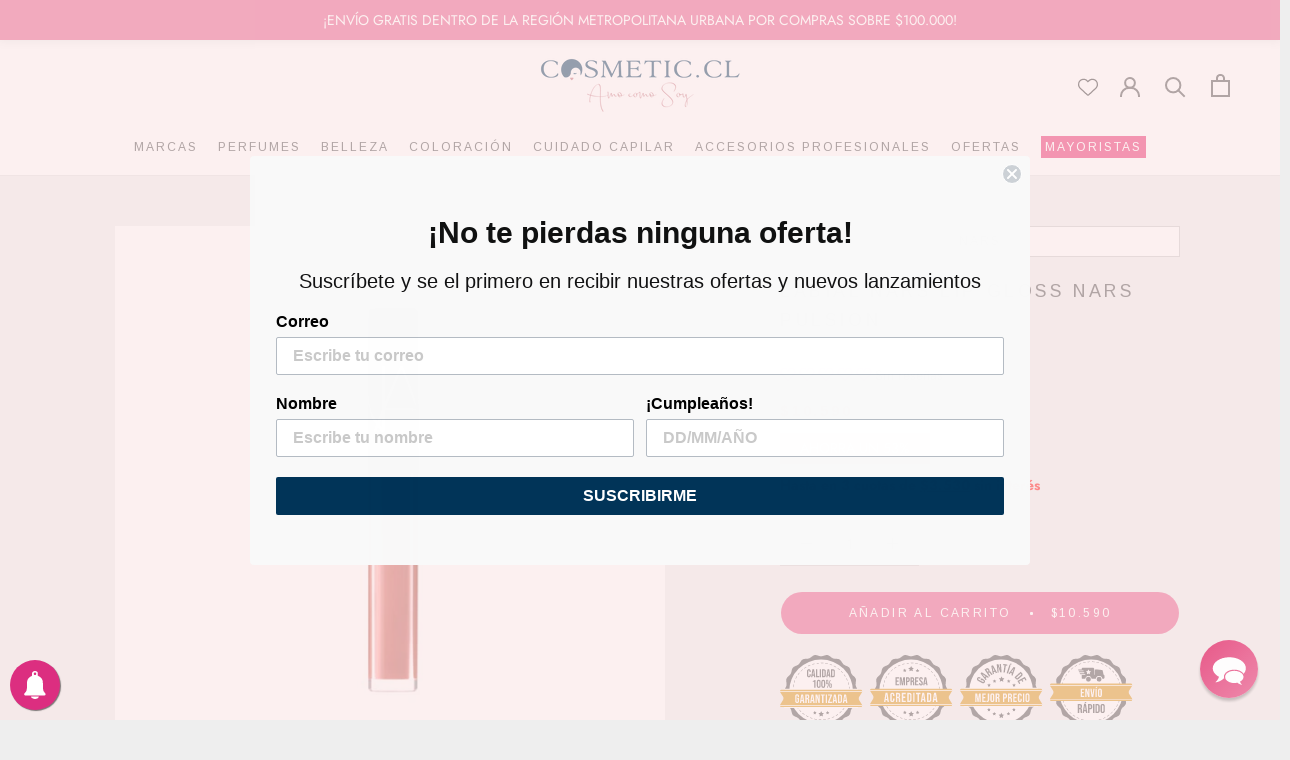

--- FILE ---
content_type: application/javascript
request_url: https://cdn.pushalert.co/integrate_6b42ace3aba9fa706b967fa18531fb9f.js?shop=cosmetic-chile.myshopify.com
body_size: 46822
content:
var PAclassExists=(typeof PushAlertCo!=='undefined');var PushAlertCo=new function(){this.pa_id=48548;this.domain="cosmetic.cl";this.pa_subdomain="https://cosmetic398.pushalert.co";this.pa_domain_id=1;this.seg_id=0;this.subs_id="";this.default_storage_key='pa_web_push';this.script_id="49753";this.local_str={"lt-subscribe-box-1":"Thanks for Subscribing!","lt-subscribe-box-2":"Press close to continue.","lt-popup-title":"Click on Allow to get notifications.","lt-popup-subtitle":"Get real-time updates through Push Notifications.","lt-close":"Close","lt-side-widget-title":"Notificaciones","lt-widget-title":"Notificaciones de sitio web","lt-widget-text":"Obtenga notificaciones en tiempo real para mantenerse al d\u00eda con el contenido que le importa.","lt-widget-more-options-desktop":"M\u00e1s opciones","lt-widget-more-options-mobile":"Toque para m\u00e1s opciones","lt-subscribe":"Subscribirse","lt-unsubscribe":"Desuscribirse","lt-not-now":"No Ahora","lt-unsubscribe-box-1":"\u00bfEst\u00e1s seguro de que quieres cancelar la suscripci\u00f3n?","lt-yes":"Si","lt-no":"No","lt-unblock-box-1":"Desbloquee la notificaci\u00f3n para suscribirse.","lt-unblock":"Desbloquear","lt-cancel":"Cancelar","lt-notf-pref-title":"Notification Preferences","lt-notf-pref-info-text":"You are currently subscribed to receive notifications.","lt-notf-pref-stop-usage":"Stop Usage Tracking","lt-notf-pref-stop-usage-confirm":"Usage tracking has been stopped.","lt-notf-pref-view-data":"Ver mis datos","lt-notf-pref-view-data-confirm":"Please wait, getting your data...","lt-notf-pref-unsubscribe":"Unsubscribe &amp; Delete All Data","lt-notf-pref-unsubscribe-confirm":"Unsubscribed and all data deleted.","lt-unblock-mobile":"Has bloqueado las notificaciones. Haga clic en el icono de bloqueo en la barra de direcciones, vaya a la configuraci\u00f3n del sitio y habilite \"notificaciones\" en \"Permiso\". Recarga la p\u00e1gina.","lt-unblock-chrome":"Has bloqueado las notificaciones. Haga clic en el icono de bloqueo en la barra de direcciones, luego configure el permiso de \"notificaciones\" para \"preguntar (predeterminado)\". Recarga la p\u00e1gina.","lt-unblock-firefox":"Has bloqueado las notificaciones. Haga clic en el icono de bloqueo en la barra de direcciones, luego haga clic en \"X\" junto a \"bloqueado\/bloqueado temporalmente\". Recarga la p\u00e1gina.","lt-a2hs-text":"Add <strong>{app_name} App<\/strong> to your Home Screen to get regular updates. Tap Share {share_icon} and then <strong>Add to Home Screen<\/strong> {add_icon}"};this.local_multi_str=[];this.requestedSubscribeFetch=!1;this.old_subs_id="";this.cookie_id="48548_1_";this.safariEnabled=!1;this.safari_web_push_id="";this.safariReqInitiated=!1;this.safari_icon="https://cdn.pushalert.co/safari-icon/default.png";this.safari_web_name="";this.ringingAnimation=!1;this.frameRateMS=400;this.ringCount=0;this.enableSubdomainIntegration=!1;this.byPassSubdomainCheck=!1;this.enableWidget=1;this.widgetTheme='round';this.widgetColor='#dc2e80';this.widgetIcon='https://cdn.pushalert.co/widget-icons/widget_default.png';this.widgetText='Obtenga notificaciones en tiempo real para mantenerse al día con el contenido que le importa.';this.widgetPosition={"pa-ticker-position":"left","pa-ticker-left":"10","pa-ticker-right":"10","pa-ticker-bottom":"10","pa-notification-left":50,"pa-notification-right":50,"pa-notification-bottom":70};this.isCSSEmbeded=!1;this.enableAutoSubs=!0;this.enableUnsubs=!0;this.enableContentRecommendation=!1;this.PARecContentHide=!1;this.PAContentRecScrollPosition=0.5;this.PARecTheme="pa-rec-light";this.PARecShowOnHomepage=!0;this.PARecHideOn=[];this.subscriptionStyle={"subscriptionTheme":4,"subscriptionThemeFallback":1,"subscriptionThemePos":1,"subscriptionOverlayOpacity":0,"subscriptionBoxColor":"#ffffff","subscriptionBtnAllowTxt":"SI POR FAVOR","subscriptionBtnAllowColor":"#dc2e80","subscriptionBtnAllowTxtColor":"#fff","subscriptionBtnDenyTxt":"NO","subscriptionBtnDenyColor":"#d3d3d3","subscriptionBtnDenyTxtColor":"#888","subscriptionTitle":"\u00a1No te pierdas las ofertas y novedades!","subscriptionTitleTxtColor":"#333","subscriptionMessage":"Activa las notificaciones y mantente al d\u00eda, \u00bfLas activamos?","subscriptionMessageTxtColor":"#777","subscriptionBoxDelay":3000,"subscriptionTrigger":{"trigger":"on-landing","scroll-pos":"40","inactive-time":"7","pageviews-num":"3"}};this.subscriptionStyleMobileSeparate=!1;this.subscriptionStyleMobile={"subscriptionTheme":1,"subscriptionThemeFallback":1,"subscriptionThemePos":1,"subscriptionOverlayOpacity":0,"subscriptionBoxColor":"#ffffff","subscriptionBtnAllowTxt":"Allow","subscriptionBtnAllowColor":"#0e82e5","subscriptionBtnAllowTxtColor":"#fff","subscriptionBtnDenyTxt":"Later","subscriptionBtnDenyColor":"#d3d3d3","subscriptionBtnDenyTxtColor":"#888","subscriptionTitle":"GET THE LATEST UPDATES FROM US","subscriptionTitleTxtColor":"#333","subscriptionMessage":"Click on Allow to get notifications","subscriptionMessageTxtColor":"#777","subscriptionBoxDelay":3000,"subscriptionTrigger":{"trigger":"on-landing","scroll-pos":"40","inactive-time":"7","pageviews-num":"3"}};this.shopifyCustomization={"backInStockEnable":!1,"backInStockTitle":"Back In-stock Alert","backInStockBarColor":"#0e82e5","backInStockBarTextColor":"#ffffff","backInStockBarPosition":"Right","backInStockBarPositionMargin":"10","backInStockSecondLine":"Get an update when its back in stock.","backInStockButtonTitle":"Notify Me","backInStockSuccess":"We'll notify you.","backInStockNotificationTitle":"Back in Stock","backInStockNotificationMessage":"Good news! {{product_name}} is back in stock and available for order.","backInStockNotificationAddtoCart":"Add to Cart","priceDropEnable":!1,"priceDropTitle":"Price Drop Alert","priceDropBarColor":"#1083e6","priceDropBarTextColor":"#ffffff","priceDropBarPosition":"Bottom Right","priceDropBarPositionMargin":"10","priceDropCurrentPrice":"Current Price","priceDropSecondLine":"Let me know when price drops.","priceDropButtonTitle":"Notify Me","priceDropSuccess":"We'll notify you.","priceDropNotificationTitle":"Price Drop Alert","priceDropNotificationMessage":"{{product_name}} price just dropped to {{product_price}}, grab now before it goes out of stock.","priceDropNotificationAddtoCart":"Add to Cart","abandonedCartUTMEnable":!1,"abandonedCartUTMSource":null,"abandonedCartUTMMedium":null,"abandonedCartUTMName":null,"fulfilledUTMEnable":!0,"fulfilledUTMSource":"pushalert","fulfilledUTMMedium":"push_notification","fulfilledUTMName":"pushalert_campaign_fulfiled","priceDropUTMEnable":!1,"priceDropUTMSource":"pushalert","priceDropUTMMedium":"push_notification","priceDropUTMName":"pushalert_campaign","backInStockUTMEnable":!1,"backInStockUTMSource":"pushalert","backInStockUTMMedium":"push_notification","backInStockUTMName":"pushalert_campaign","currency":"${{ amount_no_decimals_with_comma_separator }}","subs_assoc_message":"\u00bfQuieres recibir notificaciones importantes?","subs_assoc_yes":"Si","subs_assoc_no":"No"};this.priceDropAlertAlt=!1;this.priceDropAlertAltMobileOnly=!0;this.activateProductAlert=!1;this.shopifyProductInfo=null;this.paProductInfo=null;this.forceTrigger=!1;this.isRTL=!1;this.reSubscribe=!1;this.checkVA=0;this.initCalled=!1;this.browseAbandonments=[];this.iOSAddToHomescreenSettings={"appName":"Cosmetic","htmlContent":"A\u00f1ade <strong>{app_name} App<\/strong> a tu pantalla de inicio para enterarte de las \u00faltimas ofertas y novedades. Toca en Compartir {share_icon} y  <strong>A\u00f1adir a Pantalla de Inicio<\/strong> {add_icon}","color":"#5d5d5d","backgroundColor":"#f9f9f9","appIcon":"https:\/\/cdn.pushalert.co\/icons\/app-icon-48548-1.png?1690828138"};this.showiOSA2HS=!1;this.init=function(){if(this.showiOSA2HS){setTimeout(function(){PushAlertCo.iOSAddToHomescreen(PushAlertCo.iOSAddToHomescreenSettings)},250)}
this.initCalled=!0;var hostname=location.hostname.replace(/^www\./,'');this.seg_id=this.checkSegmentIDValue();this.checkCookieLife();if(hostname.indexOf(this.domain)!==-1&&hostname.indexOf(this.domain)==(hostname.length-this.domain.length)){if(this.checkShopify()){PushAlertCo.checkSubscription()}else{if(document.readyState==='complete'){PushAlertCo.checkSubscription()}else{this.PushAlertAddLoadEvent(function(){PushAlertCo.checkSubscription()})}}}}
this.initSW=function(){var hostname=location.hostname.replace(/^www\./,'');this.seg_id=this.checkSegmentIDValue();if(hostname.indexOf(this.domain)!==-1&&hostname.indexOf(this.domain)==(hostname.length-this.domain.length)){var sw_url="/sw.js";var sw_scope="/";if(PushAlertCo.checkShopify()){sw_url="/apps/pushalert/sw-"+this.script_id+".js"}else if(typeof pushalert_sw_file!=="undefined"){sw_url=pushalert_sw_file}
if(typeof pushalert_sw_scope!=="undefined"){sw_scope=pushalert_sw_scope}
if('serviceWorker' in navigator){navigator.serviceWorker.register(sw_url,{}).then(function(reg){}).catch(function(err){})}}}
this.checkShopify=function(){return(typeof Shopify!=="undefined"&&typeof Shopify.shop!=="undefined")}
this.checkWooCommerce=function(){return(typeof pa_woo_product_info!=="undefined")}
this.checkPrestaShop=function(){return(typeof pa_presta_product_info!=="undefined")}
this.checkMagento=function(){return(typeof pa_magento_product_info!=="undefined")}
this.checkCustomShop=function(){return(typeof pa_custom_product_info!=="undefined")}
this.eCommerceAssociate=function(alreadySubscribed){if(typeof pa_ecomm_cid!=="undefined"&&pa_ecomm_cid!=0){var cookie_name="pushalert-ecommerce-"+this.md5(pa_ecomm_cid);if(this.getCookie(cookie_name)===''){if(alreadySubscribed){pa_head=document.head||document.getElementsByTagName('head')[0];var css='.pa-receive-notification{position:fixed;top:0;z-index:999999;left:0;right:0;text-align:center;background:#fff;padding:10px;box-shadow:0 0 5px rgba(0,0,0,0.2)}.pa-receive-notification form{margin:0 !important;display:inline-block;}.pa-receive-notification button{padding:5px 20px;margin:0 5px;font-weight:400;border:0;outline:0;font-size: 14px;text-transform: none;float: none;width: auto;font-family: inherit;}.pa-receive-notification button.yes{background:#000;color:#fff}.pa-receive-notification button.no{background:#fff;color:#000}';var style=document.createElement('style');style.type='text/css';if(style.styleSheet){style.styleSheet.cssText=css}else{style.appendChild(document.createTextNode(css))}
pa_head.appendChild(style);var associate_dialog="\
                        "+PushAlertCo.shopifyCustomization.subs_assoc_message+"\
                        <form type='POST'>\
                            <button name='pa-rec-notf-yes' type='button' class='yes'>"+PushAlertCo.shopifyCustomization.subs_assoc_yes+"</button>\
                            <button name='pa-rec-notf-no' type='button' class='no'>"+PushAlertCo.shopifyCustomization.subs_assoc_no+"</button>\
                        </form>";var paReceiveNotification=document.createElement('div');paReceiveNotification.className='pa-receive-notification';paReceiveNotification.innerHTML=associate_dialog;document.body.appendChild(paReceiveNotification);document.querySelector("button[name='pa-rec-notf-yes']").addEventListener("click",function(){(pushalertbyiw=window.pushalertbyiw||[]).push(['addAttributes',{"user_id":pa_ecomm_cid}]);PushAlertCo.setCookie(cookie_name,'1',400);document.querySelector(".pa-receive-notification").remove()});document.querySelector("button[name='pa-rec-notf-no']").addEventListener("click",function(){PushAlertCo.setCookie(cookie_name,'-1',400);document.querySelector(".pa-receive-notification").remove()})}else{(pushalertbyiw=window.pushalertbyiw||[]).push(['addAttributes',{"user_id":pa_ecomm_cid}]);PushAlertCo.setCookie(cookie_name,'1',400)}}}}
this.eCommerceUnAssociate=function(type,now){if(now&&type===1&&typeof pa_ecomm_cid!=="undefined"&&pa_ecomm_cid!=0){var cookie_name="pushalert-ecommerce-"+this.md5(pa_ecomm_cid);PushAlertCo.setCookie(cookie_name,'-1',-1);(pushalertbyiw=window.pushalertbyiw||[]).push(['addAttributes',{"user_id":"-"}])}}
this.shopifyAssociate=function(alreadySubscribed){if(this.checkShopify()&&typeof __st!=="undefined"&&typeof __st.cid!=="undefined"){var cookie_name="pushalert-shopify-"+this.md5(__st.cid+"-"+this.subs_id);if(this.getCookie(cookie_name)===''){if(alreadySubscribed){pa_head=document.head||document.getElementsByTagName('head')[0];var css='.pa-receive-notification{position:fixed;top:0;z-index:999999;left:0;right:0;text-align:center;background:#fff;padding:10px;box-shadow:0 0 5px rgba(0,0,0,0.2)}.pa-receive-notification form{margin:0 !important;display:inline-block;}.pa-receive-notification button{padding:5px 20px;margin:0 5px;font-weight:400;border:0;outline:0;font-size: 14px;text-transform: none;float: none;width: auto;font-family: inherit;}.pa-receive-notification button.yes{background:#000;color:#fff}.pa-receive-notification button.no{background:#fff;color:#000}';var style=document.createElement('style');style.type='text/css';if(style.styleSheet){style.styleSheet.cssText=css}else{style.appendChild(document.createTextNode(css))}
pa_head.appendChild(style);var associate_dialog="\
                        "+PushAlertCo.shopifyCustomization.subs_assoc_message+"\
                        <form type='POST'>\
                            <button name='pa-rec-notf-yes' type='button' class='yes'>"+PushAlertCo.shopifyCustomization.subs_assoc_yes+"</button>\
                            <button name='pa-rec-notf-no' type='button' class='no'>"+PushAlertCo.shopifyCustomization.subs_assoc_no+"</button>\
                        </form>";var paReceiveNotification=document.createElement('div');paReceiveNotification.className='pa-receive-notification';paReceiveNotification.innerHTML=associate_dialog;document.body.appendChild(paReceiveNotification);document.querySelector("button[name='pa-rec-notf-yes']").addEventListener("click",function(){(pushalertbyiw=window.pushalertbyiw||[]).push(['addAttributes',{"user_id":__st.cid}]);PushAlertCo.setCookie(cookie_name,'1',400);document.querySelector(".pa-receive-notification").remove()});document.querySelector("button[name='pa-rec-notf-no']").addEventListener("click",function(){PushAlertCo.setCookie(cookie_name,'-1',400);document.querySelector(".pa-receive-notification").remove()})}else{(pushalertbyiw=window.pushalertbyiw||[]).push(['addAttributes',{"user_id":__st.cid}]);PushAlertCo.setCookie(cookie_name,'1',400)}}}else if(this.checkShopify()&&typeof __st!=="undefined"){this.shopifyCartAssoc()}}
this.shopifyUnAssociate=function(type,now){if(now&&type===1&&PushAlertCo.checkShopify()&&typeof __st!=="undefined"&&typeof __st.cid!=="undefined"){var cookie_name="pushalert-shopify-"+this.md5(__st.cid+"-"+this.subs_id);PushAlertCo.setCookie(cookie_name,'-1',-1);(pushalertbyiw=window.pushalertbyiw||[]).push(['addAttributes',{"user_id":"-"}])}}
this.shopifyCartAssocCheck=function(){if(!this.checkShopify()){return}
var shopify_allowed_url=["/cart/add.js","/cart/update.js","/cart/change.js","/cart/add","/cart/update","/cart/change"];var shopify_add_to_cart_url=["/cart/add.js","/cart/add"];var{fetch:originalFetch}=window;window.fetch=async(...args)=>{let[resource,config]=args;const response=await originalFetch(resource,config);var formatted_url=resource;if(formatted_url.indexOf("?")>0){formatted_url=formatted_url.substr(0,formatted_url.indexOf("?"))}
if(shopify_allowed_url.includes(formatted_url)){const data=await response.clone().json();PushAlertCo.shopifyCartAssoc();setTimeout(function(){PushAlertCo.shopifyCheckAbandonedCart()},5000)}
if(shopify_add_to_cart_url.includes(formatted_url)){const check_ba=PushAlertCo.getCookie("pa_ba_"+this.cookie_id+"status");if(check_ba=='1'){PushAlertCo.setCookie("pa_oc_"+PushAlertCo.cookie_id+"completed",'1',1);PushAlertCo.checkForBrowseAbandonmentCompletion()}}
return response};var origOpen=window.XMLHttpRequest.prototype.open;window.XMLHttpRequest.prototype.open=function(){var formatted_url=arguments[1];if(formatted_url.indexOf("?")>0){formatted_url=formatted_url.substr(0,formatted_url.indexOf("?"))}
if(shopify_allowed_url.includes(formatted_url)){this.addEventListener("load",function(){if(this.readyState===this.DONE){if(this.status===200){var response=JSON.parse(this.responseText,response);PushAlertCo.shopifyCartAssoc();setTimeout(function(){PushAlertCo.shopifyCheckAbandonedCart()},5000)}}})}
return origOpen.apply(this,arguments)}};this.shopifyInitAbandonedCart=function(){fetch('/cart.js').then(function(response){if(response.status!==200){console.log('Looks like there was a problem. Status Code: '+response.status);return}
response.json().then(function(data){if(data.hasOwnProperty("item_count")&&data.item_count>0){var extra_info={}
extra_info.cart_url=document.location.origin+"/cart";extra_info.checkout_url=document.location.origin+"/cart";extra_info.total_items=data.item_count;extra_info.type=10;extra_info.cart_token=PushAlertCo.getCookie("cart");extra_info.image=data.items[0].image;extra_info.product_name=data.items[0].product_title;(pushalertbyiw=window.pushalertbyiw||[]).push(['abandonedCart','add-to-cart',extra_info])}})})};this.shopifyCartAssoc=function(){if(this.checkShopify()&&PushAlertCo.getSubsInfo().status=='subscribed'&&typeof __st!=="undefined"){var cart_id=this.getCookie("cart");var cookie_name="pushalert-shopify-"+this.md5(cart_id+"-"+PushAlertCo.getSubsInfo().subs_id);if(cart_id!==''&&this.getCookie(cookie_name)===''){PushAlertCo.addAttributes({"pa_cart_id":cart_id});PushAlertCo.setCookie(cookie_name,'1',400);PushAlertCo.shopifyInitAbandonedCart();return 1}}
return 0}
this.shopifyCheckAbandonedCart=function(){if(this.checkShopify()&&PushAlertCo.getSubsInfo().status=='subscribed'&&typeof __st!=="undefined"){var cart_id=this.getCookie("cart");var cookie_name="pushalert-shopify-"+this.md5(cart_id+"-"+PushAlertCo.getSubsInfo().subs_id);if(cart_id!==''&&this.getCookie(cookie_name)!==''){PushAlertCo.shopifyInitAbandonedCart();return 1}}
return 0}
this.priceDropAlert=function(){this.appendPACSS();var paSubsHeader=document.createElement('div');paSubsHeader.className='pushalert-alerts-header';paSubsHeader.style.zIndex='9999';paSubsHeader.style.position='fixed';paSubsHeader.style.background=PushAlertCo.shopifyCustomization.priceDropBarColor;paSubsHeader.style.color=PushAlertCo.shopifyCustomization.priceDropBarTextColor;paSubsHeader.style.bottom='0';if(PushAlertCo.shopifyCustomization.priceDropBarPosition=="Right"||PushAlertCo.shopifyCustomization.priceDropBarPosition=="Bottom Right"){paSubsHeader.style.right=PushAlertCo.shopifyCustomization.priceDropBarPositionMargin+'%'}else if(PushAlertCo.shopifyCustomization.priceDropBarPosition=="Left"||PushAlertCo.shopifyCustomization.priceDropBarPosition=="Bottom Left"){paSubsHeader.style.left=PushAlertCo.shopifyCustomization.priceDropBarPositionMargin+'%'}else if(PushAlertCo.shopifyCustomization.priceDropBarPosition=="Left Center"){paSubsHeader.style.top='50%';paSubsHeader.style.left='0';paSubsHeader.style.right='auto';paSubsHeader.style.bottom='auto';paSubsHeader.style.transform='rotate(90deg)'}else if(PushAlertCo.shopifyCustomization.priceDropBarPosition=="Right Center"){paSubsHeader.style.top='50%';paSubsHeader.style.left='auto';paSubsHeader.style.right='0';paSubsHeader.style.bottom='auto';paSubsHeader.style.transform='rotate(-90deg)'}
paSubsHeader.style.lineHeight='1';paSubsHeader.style.borderRadius='3px 3px 0 0';paSubsHeader.style.padding='10px 25px';paSubsHeader.style.cursor='pointer';paSubsHeader.innerHTML='<svg xmlns="http://www.w3.org/2000/svg" xmlns:xlink="http://www.w3.org/1999/xlink" version="1.1" id="Capa_1" x="0px" y="0px" width="10px" height="10px" viewBox="0 0 284.936 284.936" style="enable-background:new 0 0 284.936 284.936;height:10px;width:10px;" xml:space="preserve">\
<g>\
	<g>\
		<path d="M277.515,135.9L144.464,2.857C142.565,0.955,140.375,0,137.9,0c-2.472,0-4.659,0.955-6.562,2.857l-14.277,14.275    c-1.903,1.903-2.853,4.089-2.853,6.567c0,2.478,0.95,4.664,2.853,6.567l112.207,112.204L117.062,254.677    c-1.903,1.903-2.853,4.093-2.853,6.564c0,2.477,0.95,4.667,2.853,6.57l14.277,14.271c1.902,1.905,4.089,2.854,6.562,2.854    c2.478,0,4.665-0.951,6.563-2.854l133.051-133.044c1.902-1.902,2.851-4.093,2.851-6.567S279.417,137.807,277.515,135.9z" style="fill: '+PushAlertCo.shopifyCustomization.priceDropBarTextColor+';"></path>\
		<path d="M170.732,142.471c0-2.474-0.947-4.665-2.857-6.571L34.833,2.857C32.931,0.955,30.741,0,28.267,0s-4.665,0.955-6.567,2.857    L7.426,17.133C5.52,19.036,4.57,21.222,4.57,23.7c0,2.478,0.95,4.664,2.856,6.567L119.63,142.471L7.426,254.677    c-1.906,1.903-2.856,4.093-2.856,6.564c0,2.477,0.95,4.667,2.856,6.57l14.273,14.271c1.903,1.905,4.093,2.854,6.567,2.854    s4.664-0.951,6.567-2.854l133.042-133.044C169.785,147.136,170.732,144.945,170.732,142.471z" style="fill: '+PushAlertCo.shopifyCustomization.priceDropBarTextColor+';"></path>\
	</g>\
</g>\
</svg>&nbsp;'+PushAlertCo.shopifyCustomization.priceDropTitle;paSubsHeader.onclick=function(){var shopify_params=PushAlertCo.getProductInfoShopifyParamas();document.getElementById('pushalert-alerts-price').innerHTML=PushAlertCo.formatMoneyShopify(shopify_params.price,PushAlertCo.shopifyCustomization.currency);document.getElementById('pushalert-alerts-img').src=shopify_params.image;var paAlertButton=document.querySelector(".pushalert-alerts-button-container");if(localStorage.getItem('pushalert_'+PushAlertCo.cookie_id+'price_drop_'+shopify_params.product_id+'_'+shopify_params.variant_id)){paAlertButton.innerHTML=PushAlertCo.shopifyCustomization.priceDropSuccess}else{paAlertButton.innerHTML='<button class="pushalert-alerts-content-button">'+PushAlertCo.shopifyCustomization.priceDropButtonTitle+'</button>'}
var paAlertContent=document.querySelector(".pushalert-alerts-content");PushAlertCo.paToggleClassName(paAlertContent,"pa-opened");if(document.querySelector('.pushalert-alerts-content-button')!==null){document.querySelector('.pushalert-alerts-content-button').onclick=function(event){event.stopPropagation();if(PushAlertCo.subs_id!==""){this.parentElement.innerHTML=PushAlertCo.shopifyCustomization.priceDropSuccess;var extras_json={title:shopify_params.title,url:window.location.href};PushAlertCo.sendProductAlerts('price_drop',shopify_params.product_id,shopify_params.variant_id,shopify_params.price,extras_json);localStorage.setItem('pushalert_'+PushAlertCo.cookie_id+'price_drop_'+shopify_params.product_id+'_'+shopify_params.variant_id,!0)}else{PushAlertCo.activateProductAlert=!0;PushAlertCo.forceSubscribe()}}}}
document.body.appendChild(paSubsHeader);if(PushAlertCo.shopifyCustomization.priceDropBarPosition=="Left Center"){paSubsHeader.style.marginLeft=-Math.round((paSubsHeader.offsetWidth-paSubsHeader.offsetHeight)/2)+'px';paSubsHeader.style.marginTop=-Math.round((paSubsHeader.offsetHeight)/2)+'px'}else if(PushAlertCo.shopifyCustomization.priceDropBarPosition=="Right Center"){paSubsHeader.style.marginRight=-Math.round((paSubsHeader.offsetWidth-paSubsHeader.offsetHeight)/2)+'px';paSubsHeader.style.marginTop=-Math.round((paSubsHeader.offsetHeight)/2)+'px'}
var shopify_params=PushAlertCo.getProductInfoShopifyParamas();var paAlertContent=document.createElement('div');paAlertContent.className='pushalert-alerts-content';var innerHtml='<div class="pushalert-alerts-content-container">\n\
<img alt="product image" src="'+shopify_params.image+'" style="max-height: 100px;display:inline-block" id="pushalert-alerts-img">\n\
        <p>'+PushAlertCo.shopifyCustomization.priceDropCurrentPrice+': <span id="pushalert-alerts-price">'+PushAlertCo.formatMoneyShopify(shopify_params.price,PushAlertCo.shopifyCustomization.currency)+'</span><p>\n\
        <p><b>'+PushAlertCo.shopifyCustomization.priceDropSecondLine+'</b></p>';if(localStorage.getItem('pushalert_'+PushAlertCo.cookie_id+'price_drop_'+shopify_params.product_id+'_'+shopify_params.variant_id)){innerHtml+='<p class="pushalert-alerts-button-container">'+PushAlertCo.shopifyCustomization.priceDropSuccess+'</p>'}else{innerHtml+='<p class="pushalert-alerts-button-container"><button class="pushalert-alerts-content-button">'+PushAlertCo.shopifyCustomization.priceDropButtonTitle+'</button></p>'}
innerHtml+='</div>';paAlertContent.innerHTML=innerHtml;if(PushAlertCo.shopifyCustomization.priceDropBarPosition=="Right"||PushAlertCo.shopifyCustomization.priceDropBarPosition=="Bottom Right"){paAlertContent.style.right=PushAlertCo.shopifyCustomization.priceDropBarPositionMargin+'%';paAlertContent.style.marginRight=(document.querySelector(".pushalert-alerts-header").offsetWidth-250)/2+'px'}else if(PushAlertCo.shopifyCustomization.priceDropBarPosition=="Left"||PushAlertCo.shopifyCustomization.priceDropBarPosition=="Bottom Left"){paAlertContent.style.left=PushAlertCo.shopifyCustomization.priceDropBarPositionMargin+'%';paAlertContent.style.marginLeft=(document.querySelector(".pushalert-alerts-header").offsetWidth-250)/2+'px'}else if(PushAlertCo.shopifyCustomization.priceDropBarPosition=="Left Center"){paAlertContent.className='pushalert-alerts-content pushalert-alerts-content-left'}else if(PushAlertCo.shopifyCustomization.priceDropBarPosition=="Right Center"){paAlertContent.className='pushalert-alerts-content pushalert-alerts-content-right'}
document.body.appendChild(paAlertContent);if(PushAlertCo.shopifyCustomization.priceDropBarPosition=="Left Center"||PushAlertCo.shopifyCustomization.priceDropBarPosition=="Right Center"){paAlertContent.style.marginTop=-Math.round((paAlertContent.offsetHeight)/2)+'px'}}
this.priceDropAlertNative=function(){this.appendPACSS();var paSubsHeader=document.createElement('div');paSubsHeader.className='pushalert-alerts-header pa-price-drop-container';paSubsHeader.style.zIndex='9999';paSubsHeader.style.position='fixed';paSubsHeader.style.background=PushAlertCo.shopifyCustomization.priceDropBarColor;paSubsHeader.style.color=PushAlertCo.shopifyCustomization.priceDropBarTextColor;paSubsHeader.style.bottom='0';if(PushAlertCo.shopifyCustomization.priceDropBarPosition=="Right"||PushAlertCo.shopifyCustomization.priceDropBarPosition=="Bottom Right"){paSubsHeader.style.right=PushAlertCo.shopifyCustomization.priceDropBarPositionMargin+'%'}else if(PushAlertCo.shopifyCustomization.priceDropBarPosition=="Left"||PushAlertCo.shopifyCustomization.priceDropBarPosition=="Bottom Left"){paSubsHeader.style.left=PushAlertCo.shopifyCustomization.priceDropBarPositionMargin+'%'}else if(PushAlertCo.shopifyCustomization.priceDropBarPosition=="Left Center"){paSubsHeader.style.top='50%';paSubsHeader.style.left='0';paSubsHeader.style.right='auto';paSubsHeader.style.bottom='auto';paSubsHeader.style.transform='rotate(90deg)'}else if(PushAlertCo.shopifyCustomization.priceDropBarPosition=="Right Center"){paSubsHeader.style.top='50%';paSubsHeader.style.left='auto';paSubsHeader.style.right='0';paSubsHeader.style.bottom='auto';paSubsHeader.style.transform='rotate(-90deg)'}
paSubsHeader.style.lineHeight='1';paSubsHeader.style.borderRadius='3px 3px 0 0';paSubsHeader.style.padding='10px 25px';paSubsHeader.style.cursor='pointer';if(this.priceDropAlertAlt){if((this.priceDropAlertAltMobileOnly&&this.isMobile)||!this.priceDropAlertAltMobileOnly){paSubsHeader.style.display='none';var $paPDAPrevEleme=document.querySelector(this.priceDropAlertAlt);if($paPDAPrevEleme!==null){if($paPDAPrevEleme.nextElementSibling.tagName.toLowerCase()=="p"){$paPDAPrevEleme=$paPDAPrevEleme.nextElementSibling}
var newEl=document.createElement('div');newEl.className='paPriceDropAltContainer';newEl.innerHTML='<button type="button" id="paPriceDropAlt">Price Drop Alert</button><div id="paPriceDropMsg">Price Drop Alert Enabled!</div>';$paPDAPrevEleme.parentNode.insertBefore(newEl,$paPDAPrevEleme.nextSibling);document.querySelector('#paPriceDropAlt').onclick=function(event){document.querySelector('.pushalert-alerts-content-button').click()}}else{this.priceDropAlertAlt=!1}}else{this.priceDropAlertAlt=!1}}
paSubsHeader.innerHTML='<svg xmlns="http://www.w3.org/2000/svg" xmlns:xlink="http://www.w3.org/1999/xlink" version="1.1" id="Capa_1" x="0px" y="0px" width="10px" height="10px" viewBox="0 0 284.936 284.936" style="enable-background:new 0 0 284.936 284.936;height:10px;width:10px;" xml:space="preserve">\
<g>\
	<g>\
		<path d="M277.515,135.9L144.464,2.857C142.565,0.955,140.375,0,137.9,0c-2.472,0-4.659,0.955-6.562,2.857l-14.277,14.275    c-1.903,1.903-2.853,4.089-2.853,6.567c0,2.478,0.95,4.664,2.853,6.567l112.207,112.204L117.062,254.677    c-1.903,1.903-2.853,4.093-2.853,6.564c0,2.477,0.95,4.667,2.853,6.57l14.277,14.271c1.902,1.905,4.089,2.854,6.562,2.854    c2.478,0,4.665-0.951,6.563-2.854l133.051-133.044c1.902-1.902,2.851-4.093,2.851-6.567S279.417,137.807,277.515,135.9z" style="fill: '+PushAlertCo.shopifyCustomization.priceDropBarTextColor+';"></path>\
		<path d="M170.732,142.471c0-2.474-0.947-4.665-2.857-6.571L34.833,2.857C32.931,0.955,30.741,0,28.267,0s-4.665,0.955-6.567,2.857    L7.426,17.133C5.52,19.036,4.57,21.222,4.57,23.7c0,2.478,0.95,4.664,2.856,6.567L119.63,142.471L7.426,254.677    c-1.906,1.903-2.856,4.093-2.856,6.564c0,2.477,0.95,4.667,2.856,6.57l14.273,14.271c1.903,1.905,4.093,2.854,6.567,2.854    s4.664-0.951,6.567-2.854l133.042-133.044C169.785,147.136,170.732,144.945,170.732,142.471z" style="fill: '+PushAlertCo.shopifyCustomization.priceDropBarTextColor+';"></path>\
	</g>\
</g>\
</svg>&nbsp;'+PushAlertCo.shopifyCustomization.priceDropTitle;paSubsHeader.onclick=function(){var product_params=PushAlertCo.paProductInfo;document.getElementById('pushalert-alerts-price').innerHTML=product_params.price_formatted;document.getElementById('pushalert-alerts-img').src=product_params.image;var paAlertContent=document.querySelector(".pushalert-alerts-content");PushAlertCo.paToggleClassName(paAlertContent,"pa-opened")}
document.body.appendChild(paSubsHeader);if(PushAlertCo.shopifyCustomization.priceDropBarPosition=="Left Center"){paSubsHeader.style.marginLeft=-Math.round((paSubsHeader.offsetWidth-paSubsHeader.offsetHeight)/2)+'px';paSubsHeader.style.marginTop=-Math.round((paSubsHeader.offsetHeight)/2)+'px'}else if(PushAlertCo.shopifyCustomization.priceDropBarPosition=="Right Center"){paSubsHeader.style.marginRight=-Math.round((paSubsHeader.offsetWidth-paSubsHeader.offsetHeight)/2)+'px';paSubsHeader.style.marginTop=-Math.round((paSubsHeader.offsetHeight)/2)+'px'}
var product_params=PushAlertCo.paProductInfo;var paAlertContent=document.createElement('div');paAlertContent.className='pushalert-alerts-content pa-price-drop-content';var innerHtml='<div class="pushalert-alerts-content-container">\n\
<img alt="product image" src="'+product_params.image+'" style="max-height: 100px;display:inline-block" id="pushalert-alerts-img">\n\
        <p>'+PushAlertCo.shopifyCustomization.priceDropCurrentPrice+': <span id="pushalert-alerts-price">'+product_params.price_formatted+'</span><p>\n\
        <p><b>'+PushAlertCo.shopifyCustomization.priceDropSecondLine+'</b></p>';if(localStorage.getItem('pushalert_'+PushAlertCo.cookie_id+'price_drop_'+product_params.id+'_'+product_params.variant_id)){innerHtml+='<p class="pushalert-alerts-button-container">'+PushAlertCo.shopifyCustomization.priceDropSuccess+'</p>';if(PushAlertCo.priceDropAlertAlt){document.getElementById("paPriceDropAlt").setAttribute("disabled","disabled")}}else{innerHtml+='<p class="pushalert-alerts-button-container"><button class="pushalert-alerts-content-button">'+PushAlertCo.shopifyCustomization.priceDropButtonTitle+'</button></p>'}
innerHtml+='</div>';paAlertContent.innerHTML=innerHtml;if(PushAlertCo.shopifyCustomization.priceDropBarPosition=="Right"||PushAlertCo.shopifyCustomization.priceDropBarPosition=="Bottom Right"){paAlertContent.style.right=PushAlertCo.shopifyCustomization.priceDropBarPositionMargin+'%';paAlertContent.style.marginRight=(document.querySelector(".pushalert-alerts-header").offsetWidth-250)/2+'px'}else if(PushAlertCo.shopifyCustomization.priceDropBarPosition=="Left"||PushAlertCo.shopifyCustomization.priceDropBarPosition=="Bottom Left"){paAlertContent.style.left=PushAlertCo.shopifyCustomization.priceDropBarPositionMargin+'%';paAlertContent.style.marginLeft=(document.querySelector(".pushalert-alerts-header").offsetWidth-250)/2+'px'}else if(PushAlertCo.shopifyCustomization.priceDropBarPosition=="Left Center"){paAlertContent.className='pushalert-alerts-content pa-price-drop-content pushalert-alerts-content-left'}else if(PushAlertCo.shopifyCustomization.priceDropBarPosition=="Right Center"){paAlertContent.className='pushalert-alerts-content pa-price-drop-content pushalert-alerts-content-right'}
document.body.appendChild(paAlertContent);if(PushAlertCo.shopifyCustomization.priceDropBarPosition=="Left Center"||PushAlertCo.shopifyCustomization.priceDropBarPosition=="Right Center"){paAlertContent.style.marginTop=-Math.round((paAlertContent.offsetHeight)/2)+'px'}
if(document.querySelector('.pushalert-alerts-content-button')!==null){document.querySelector('.pushalert-alerts-content-button').onclick=function(event){event.stopPropagation();if(PushAlertCo.subs_id!==""){this.parentElement.innerHTML=PushAlertCo.shopifyCustomization.priceDropSuccess;if(PushAlertCo.priceDropAlertAlt){document.getElementById("paPriceDropAlt").setAttribute("disabled","disabled");document.getElementById("paPriceDropMsg").style.bottom="65px";setTimeout(function(){document.getElementById("paPriceDropMsg").style.bottom="-50px"},2000)}
var extras_json={title:product_params.title,url:window.location.href};PushAlertCo.sendProductAlerts('price_drop',product_params.id,product_params.variant_id,product_params.price*100,extras_json);localStorage.setItem('pushalert_'+PushAlertCo.cookie_id+'price_drop_'+product_params.id+'_'+product_params.variant_id,!0)}else{PushAlertCo.activateProductAlert=!0;PushAlertCo.forceSubscribe()}}}}
this.outOfStockAlert=function(){this.appendPACSS();var paSubsHeader=document.createElement('div');paSubsHeader.className='pushalert-alerts-header';paSubsHeader.style.zIndex='9999';paSubsHeader.style.position='fixed';paSubsHeader.style.background=PushAlertCo.shopifyCustomization.backInStockBarColor;paSubsHeader.style.color=PushAlertCo.shopifyCustomization.backInStockBarTextColor;paSubsHeader.style.bottom='0';if(PushAlertCo.shopifyCustomization.backInStockBarPosition=="Right"){paSubsHeader.style.right=PushAlertCo.shopifyCustomization.backInStockBarPositionMargin+'%'}else{paSubsHeader.style.left=PushAlertCo.shopifyCustomization.backInStockBarPositionMargin+'%'}
paSubsHeader.style.lineHeight='1';paSubsHeader.style.borderRadius='3px 3px 0 0';paSubsHeader.style.padding='10px 25px';paSubsHeader.style.cursor='pointer';paSubsHeader.innerHTML='<svg xmlns="http://www.w3.org/2000/svg" xmlns:xlink="http://www.w3.org/1999/xlink" version="1.1" id="Capa_1" x="0px" y="0px" width="10px" height="10px" viewBox="0 0 284.936 284.936" style="enable-background:new 0 0 284.936 284.936;height:10px;width:10px;" xml:space="preserve">\
<g>\
	<g>\
		<path d="M277.515,135.9L144.464,2.857C142.565,0.955,140.375,0,137.9,0c-2.472,0-4.659,0.955-6.562,2.857l-14.277,14.275    c-1.903,1.903-2.853,4.089-2.853,6.567c0,2.478,0.95,4.664,2.853,6.567l112.207,112.204L117.062,254.677    c-1.903,1.903-2.853,4.093-2.853,6.564c0,2.477,0.95,4.667,2.853,6.57l14.277,14.271c1.902,1.905,4.089,2.854,6.562,2.854    c2.478,0,4.665-0.951,6.563-2.854l133.051-133.044c1.902-1.902,2.851-4.093,2.851-6.567S279.417,137.807,277.515,135.9z" style="fill: '+PushAlertCo.shopifyCustomization.backInStockBarTextColor+';"></path>\
		<path d="M170.732,142.471c0-2.474-0.947-4.665-2.857-6.571L34.833,2.857C32.931,0.955,30.741,0,28.267,0s-4.665,0.955-6.567,2.857    L7.426,17.133C5.52,19.036,4.57,21.222,4.57,23.7c0,2.478,0.95,4.664,2.856,6.567L119.63,142.471L7.426,254.677    c-1.906,1.903-2.856,4.093-2.856,6.564c0,2.477,0.95,4.667,2.856,6.57l14.273,14.271c1.903,1.905,4.093,2.854,6.567,2.854    s4.664-0.951,6.567-2.854l133.042-133.044C169.785,147.136,170.732,144.945,170.732,142.471z" style="fill: '+PushAlertCo.shopifyCustomization.backInStockBarTextColor+';"></path>\
	</g>\
</g>\
</svg>&nbsp;'+PushAlertCo.shopifyCustomization.backInStockTitle;paSubsHeader.onclick=function(){var paAlertContent=document.querySelector(".pushalert-alerts-content");PushAlertCo.paToggleClassName(paAlertContent,"pa-opened")}
document.body.appendChild(paSubsHeader);var shopify_params=PushAlertCo.getProductInfoShopifyParamas();var paAlertContent=document.createElement('div');paAlertContent.className='pushalert-alerts-content';var innerHtml='<div class="pushalert-alerts-content-container">\n\
<img  alt="product image" src="'+shopify_params.image+'" style="max-height: 100px;display:inline-block" id="pushalert-alerts-img">\n\
        <p><span id="pushalert-alerts-price">'+shopify_params.title+'</span><p>\n\
        <p><b>'+PushAlertCo.shopifyCustomization.backInStockSecondLine+'</b></p>';if(localStorage.getItem('pushalert_'+PushAlertCo.cookie_id+'oos_'+shopify_params.product_id+'_'+shopify_params.variant_id)){innerHtml+='<p class="pushalert-alerts-button-container">'+PushAlertCo.shopifyCustomization.backInStockSuccess+'</p>'}else{innerHtml+='<p class="pushalert-alerts-button-container"><button class="pushalert-alerts-content-button">'+PushAlertCo.shopifyCustomization.backInStockButtonTitle+'</button></p>'}
innerHtml+='</div>';paAlertContent.innerHTML=innerHtml;if(PushAlertCo.shopifyCustomization.backInStockBarPosition=="Right"){paAlertContent.style.right=PushAlertCo.shopifyCustomization.backInStockBarPositionMargin+'%';paAlertContent.style.marginRight=(document.querySelector(".pushalert-alerts-header").offsetWidth-250)/2+'px'}else{paAlertContent.style.left=PushAlertCo.shopifyCustomization.backInStockBarPositionMargin+'%';paAlertContent.style.marginLeft=(document.querySelector(".pushalert-alerts-header").offsetWidth-250)/2+'px'}
document.body.appendChild(paAlertContent);if(document.querySelector('.pushalert-alerts-content-button')!==null){document.querySelector('.pushalert-alerts-content-button').onclick=function(event){event.stopPropagation();if(PushAlertCo.subs_id!==""){this.parentElement.innerHTML=PushAlertCo.shopifyCustomization.backInStockSuccess;var extras_json={title:shopify_params.title,url:window.location.href};PushAlertCo.sendProductAlerts('oos',shopify_params.product_id,shopify_params.variant_id,shopify_params.price,extras_json);localStorage.setItem('pushalert_'+PushAlertCo.cookie_id+'oos_'+shopify_params.product_id+'_'+shopify_params.variant_id,!0)}else{PushAlertCo.activateProductAlert=!0;PushAlertCo.forceSubscribe()}}}}
this.outOfStockAlertNative=function(){this.appendPACSS();var paSubsHeader=document.createElement('div');paSubsHeader.className='pushalert-alerts-header';paSubsHeader.style.zIndex='9999';paSubsHeader.style.position='fixed';paSubsHeader.style.background=PushAlertCo.shopifyCustomization.backInStockBarColor;paSubsHeader.style.color=PushAlertCo.shopifyCustomization.backInStockBarTextColor;paSubsHeader.style.bottom='0';if(PushAlertCo.shopifyCustomization.backInStockBarPosition=="Right"){paSubsHeader.style.right=PushAlertCo.shopifyCustomization.backInStockBarPositionMargin+'%'}else{paSubsHeader.style.left=PushAlertCo.shopifyCustomization.backInStockBarPositionMargin+'%'}
paSubsHeader.style.lineHeight='1';paSubsHeader.style.borderRadius='3px 3px 0 0';paSubsHeader.style.padding='10px 25px';paSubsHeader.style.cursor='pointer';paSubsHeader.innerHTML='<svg xmlns="http://www.w3.org/2000/svg" xmlns:xlink="http://www.w3.org/1999/xlink" version="1.1" id="Capa_1" x="0px" y="0px" width="10px" height="10px" viewBox="0 0 284.936 284.936" style="enable-background:new 0 0 284.936 284.936;height:10px;width:10px;" xml:space="preserve">\
<g>\
	<g>\
		<path d="M277.515,135.9L144.464,2.857C142.565,0.955,140.375,0,137.9,0c-2.472,0-4.659,0.955-6.562,2.857l-14.277,14.275    c-1.903,1.903-2.853,4.089-2.853,6.567c0,2.478,0.95,4.664,2.853,6.567l112.207,112.204L117.062,254.677    c-1.903,1.903-2.853,4.093-2.853,6.564c0,2.477,0.95,4.667,2.853,6.57l14.277,14.271c1.902,1.905,4.089,2.854,6.562,2.854    c2.478,0,4.665-0.951,6.563-2.854l133.051-133.044c1.902-1.902,2.851-4.093,2.851-6.567S279.417,137.807,277.515,135.9z" style="fill: '+PushAlertCo.shopifyCustomization.backInStockBarTextColor+';"></path>\
		<path d="M170.732,142.471c0-2.474-0.947-4.665-2.857-6.571L34.833,2.857C32.931,0.955,30.741,0,28.267,0s-4.665,0.955-6.567,2.857    L7.426,17.133C5.52,19.036,4.57,21.222,4.57,23.7c0,2.478,0.95,4.664,2.856,6.567L119.63,142.471L7.426,254.677    c-1.906,1.903-2.856,4.093-2.856,6.564c0,2.477,0.95,4.667,2.856,6.57l14.273,14.271c1.903,1.905,4.093,2.854,6.567,2.854    s4.664-0.951,6.567-2.854l133.042-133.044C169.785,147.136,170.732,144.945,170.732,142.471z" style="fill: '+PushAlertCo.shopifyCustomization.backInStockBarTextColor+';"></path>\
	</g>\
</g>\
</svg>&nbsp;'+PushAlertCo.shopifyCustomization.backInStockTitle;paSubsHeader.onclick=function(){var paAlertContent=document.querySelector(".pushalert-alerts-content");PushAlertCo.paToggleClassName(paAlertContent,"pa-opened")}
document.body.appendChild(paSubsHeader);var product_params=PushAlertCo.paProductInfo;var paAlertContent=document.createElement('div');paAlertContent.className='pushalert-alerts-content';var innerHtml='<div class="pushalert-alerts-content-container">\n\
<img alt="product image" src="'+product_params.image+'" style="max-height: 100px;display:inline-block" id="pushalert-alerts-img">\n\
        <p><span id="pushalert-alerts-price">'+product_params.title+'</span><p>\n\
        <p><b>'+PushAlertCo.shopifyCustomization.backInStockSecondLine+'</b></p>';if(localStorage.getItem('pushalert_'+PushAlertCo.cookie_id+'oos_'+product_params.id+'_'+product_params.variant_id)){innerHtml+='<p class="pushalert-alerts-button-container">'+PushAlertCo.shopifyCustomization.backInStockSuccess+'</p>'}else{innerHtml+='<p class="pushalert-alerts-button-container"><button class="pushalert-alerts-content-button">'+PushAlertCo.shopifyCustomization.backInStockButtonTitle+'</button></p>'}
innerHtml+='</div>';paAlertContent.innerHTML=innerHtml;if(PushAlertCo.shopifyCustomization.backInStockBarPosition=="Right"){paAlertContent.style.right=PushAlertCo.shopifyCustomization.backInStockBarPositionMargin+'%';paAlertContent.style.marginRight=(document.querySelector(".pushalert-alerts-header").offsetWidth-250)/2+'px'}else{paAlertContent.style.left=PushAlertCo.shopifyCustomization.backInStockBarPositionMargin+'%';paAlertContent.style.marginLeft=(document.querySelector(".pushalert-alerts-header").offsetWidth-250)/2+'px'}
document.body.appendChild(paAlertContent);if(document.querySelector('.pushalert-alerts-content-button')!==null){document.querySelector('.pushalert-alerts-content-button').onclick=function(event){event.stopPropagation();if(PushAlertCo.subs_id!==""){this.parentElement.innerHTML=PushAlertCo.shopifyCustomization.backInStockSuccess;var extras_json={title:product_params.title,url:window.location.href};PushAlertCo.sendProductAlerts('oos',product_params.id,product_params.variant_id,product_params.price*100,extras_json);localStorage.setItem('pushalert_'+PushAlertCo.cookie_id+'oos_'+product_params.id+'_'+product_params.variant_id,!0)}else{PushAlertCo.activateProductAlert=!0;PushAlertCo.forceSubscribe()}}}}
this.productInfoShopifyInit=function(){if(typeof __st!=="undefined"&&typeof __st.p!=="undefined"&&__st.p==='product'){if(PushAlertCo.shopifyProductInfo!==null){if(PushAlertCo.shopifyProductInfo.available){if(PushAlertCo.shopifyCustomization.priceDropEnable){PushAlertCo.priceDropAlert()}}else{if(PushAlertCo.shopifyCustomization.backInStockEnable){PushAlertCo.outOfStockAlert()}}}else{var pageurl=__st.pageurl;var product_handle=pageurl.match(/products\/(.*?)(\?|$)/);if(product_handle!==null){fetch('/products/'+product_handle[1]+'.js').then(function(response){if(response.status!==200){console.log('Looks like there was a problem. Status Code: '+response.status);return}
response.json().then(function(data){PushAlertCo.shopifyProductInfo=data;if(data.available){if(PushAlertCo.shopifyCustomization.priceDropEnable){PushAlertCo.priceDropAlert()}}else{if(PushAlertCo.shopifyCustomization.backInStockEnable){PushAlertCo.outOfStockAlert()}}
document.addEventListener('click',function(event){var specifiedElemContent=document.querySelector(".pushalert-alerts-content");var specifiedElemHeader=document.querySelector(".pushalert-alerts-header");if(specifiedElemContent!==null&&specifiedElemContent.className.indexOf("pa-opened")>0){var isClickInside=specifiedElemContent.contains(event.target)||specifiedElemHeader.contains(event.target);console.log(specifiedElemContent.className);if(!isClickInside){specifiedElemContent.className=specifiedElemContent.className.replace("pa-opened","").trim()}}});PushAlertCo.processBrowseAbandonments()})})}}}
var cart_add_buttons=document.querySelectorAll('form[action="/cart/add"] button[type=submit],form[action="/cart/add"] input[type=submit]');for(var l=0;l<cart_add_buttons.length;l++){cart_add_buttons[l].addEventListener("click",function(){var checkCartID=setInterval(function(){if(PushAlertCo.getCookie("cart")!=""){;PushAlertCo.shopifyCartAssoc();clearInterval(checkCartID)}},250)})}}
this.getShopifyCartInfo=function(){var cart_info=document.getElementById("web-pixels-manager-setup");if(cart_info!=null){if(cart_info.innerHTML.indexOf('"cart":null')===-1){let cart_json=cart_info.innerHTML.match(/"cart":(.*),"checkout"/)
if(cart_json!=null){return JSON.parse(cart_json[1])}}}
return!1}
this.saveShopifyCartInfo=function(){let cart_json=JSON.stringify(this.getShopifyCartInfo());if(cart_json){PushAlertCo.setCookie('pushalert_'+PushAlertCo.cookie_id+'cart_info',btoa(cart_json),400)}}
this.productInfoWooCommerceInit=function(){if(pa_woo_product_info.type=="simple"){PushAlertCo.paProductInfo=pa_woo_product_info;if(pa_woo_product_info.outofstock&&PushAlertCo.shopifyCustomization.backInStockEnable){PushAlertCo.outOfStockAlertNative()}else if(PushAlertCo.shopifyCustomization.priceDropEnable&&!pa_woo_product_info.outofstock){PushAlertCo.priceDropAlertNative()}}else if(pa_woo_product_info.type=="variable"){var store_url=window.location.protocol+'//'+window.location.host+woocommerce_params.ajax_url.replace('/wp-admin/admin-ajax.php','');woo_product_variant=JSON.parse(document.querySelector('form[data-product_variations]').getAttribute("data-product_variations"));if(typeof jQuery!=="undefined"){jQuery("input[name='variation_id']").change(function(){var selected_id=this.value;for(var i=0;i<woo_product_variant.length;i++){if(woo_product_variant[i].variation_id==selected_id){var image_src=pa_woo_product_info.image;if(woo_product_variant[i].image_src!=null&&woo_product_variant[i].image_src!=""){image_src=woo_product_variant[i].image_src}else if(typeof woo_product_variant[i].image!=="undefined"&&woo_product_variant[i].image.src!=null&&woo_product_variant[i].image.src!=""){image_src=woo_product_variant[i].image.src}
var icon_src=pa_woo_product_info.icon;if(woo_product_variant[i].gallery_thumbnail_src!=null&&woo_product_variant[i].gallery_thumbnail_src!=""){icon_src=woo_product_variant[i].gallery_thumbnail_src}
PushAlertCo.paProductInfo={'id':pa_woo_product_info.id,'variant_id':woo_product_variant[i].variation_id,'title':pa_woo_product_info.title,'price':woo_product_variant[i].display_price,'price_formatted':(woo_product_variant[i].price_html!="")?woo_product_variant[i].price_html.replace(/<del>(.*?)<\/del>/,'').replace(/<\/?[^>]+(>|$)/g,""):pa_woo_product_info.price_formatted,'type':pa_woo_product_info.type,'image':image_src,'outofstock':!woo_product_variant[i].is_in_stock,'icon':icon_src,'url':pa_woo_product_info.url,'add_to_cart':store_url+"/cart?add-to-cart="+woo_product_variant[i].variation_id}
if(document.querySelector('.pushalert-alerts-content')!=null){document.querySelector('.pushalert-alerts-content').remove()}
if(document.querySelector('.paPriceDropAltContainer')!=null){document.querySelector(".paPriceDropAltContainer").remove()}
if(document.querySelector('.pushalert-alerts-header')!=null){document.querySelector('.pushalert-alerts-header').remove()}
if(PushAlertCo.paProductInfo.outofstock&&PushAlertCo.shopifyCustomization.backInStockEnable){PushAlertCo.outOfStockAlertNative()}else if(PushAlertCo.shopifyCustomization.priceDropEnable&&!PushAlertCo.paProductInfo.outofstock){PushAlertCo.priceDropAlertNative()}
break}}});jQuery("input[name='variation_id']").trigger("change")}else{var image_src=pa_woo_product_info.image;if(woo_product_variant[0].image_src!=null&&woo_product_variant[0].image_src!=""){image_src=woo_product_variant[0].image_src}else if(typeof woo_product_variant[0].image!=="undefined"&&woo_product_variant[0].image.src!=null&&woo_product_variant[0].image.src!=""){image_src=woo_product_variant[0].image.src}
var icon_src=pa_woo_product_info.icon;if(woo_product_variant[0].gallery_thumbnail_src!=null&&woo_product_variant[0].gallery_thumbnail_src!=""){icon_src=woo_product_variant[0].gallery_thumbnail_src}
PushAlertCo.paProductInfo={'id':pa_woo_product_info.id,'variant_id':woo_product_variant[0].variation_id,'title':pa_woo_product_info.title,'price':woo_product_variant[0].display_price,'price_formatted':(woo_product_variant[0].price_html!="")?woo_product_variant[0].price_html.replace(/<del>(.*?)<\/del>/,'').replace(/<\/?[^>]+(>|$)/g,""):pa_woo_product_info.price_formatted,'type':pa_woo_product_info.type,'image':image_src,'outofstock':!woo_product_variant[0].is_in_stock,'icon':icon_src,'url':pa_woo_product_info.url,'add_to_cart':store_url+"/cart?add-to-cart="+woo_product_variant[0].variation_id}
if(PushAlertCo.paProductInfo.outofstock&&PushAlertCo.shopifyCustomization.backInStockEnable){PushAlertCo.outOfStockAlertNative()}else if(PushAlertCo.shopifyCustomization.priceDropEnable){PushAlertCo.priceDropAlertNative()}}}
document.addEventListener('click',function(event){var specifiedElemContent=document.querySelector(".pushalert-alerts-content");var specifiedElemHeader=document.querySelector(".pushalert-alerts-header");if(specifiedElemContent!==null&&specifiedElemContent.className.indexOf("pa-opened")>0){var isClickInside=specifiedElemContent.contains(event.target)||specifiedElemHeader.contains(event.target);console.log(specifiedElemContent.className);if(!isClickInside){specifiedElemContent.className=specifiedElemContent.className.replace("pa-opened","").trim()}}})}
this.productInfoPrestaShopInit=function(){if(pa_presta_product_info.type=="simple"){PushAlertCo.paProductInfo=pa_presta_product_info;PushAlertCo.processBrowseAbandonments();if(pa_presta_product_info.outofstock&&PushAlertCo.shopifyCustomization.backInStockEnable){PushAlertCo.outOfStockAlertNative()}else if(PushAlertCo.shopifyCustomization.priceDropEnable&&!pa_presta_product_info.outofstock){PushAlertCo.priceDropAlertNative()}}else if(pa_presta_product_info.type=="variable"){presta_product_variant=pa_presta_product_info.variants;if(typeof jQuery!=="undefined"){function changeItemAttributes(){var selected_id;if(jQuery("input[name='id_product_attribute']").length>0){selected_id=jQuery("input[name='id_product_attribute']").val()}else{function compareObjects(o1,o2){for(var p in o1){if(o1.hasOwnProperty(p)){if(o1[p]!==o2[p]){return!1}}}
for(var p in o2){if(o2.hasOwnProperty(p)){if(o1[p]!==o2[p]){return!1}}}
return!0};var product_attrs=jQuery("[name^='group[']");var search_attrs={};for(var k=0;k<product_attrs.length;k++){var product_attr=jQuery(product_attrs[k]);if(product_attr.attr("type")=="radio"||product_attr.attr("type")=="checkbox"){search_attrs[product_attr.attr("data-product-attribute")]=$("[name='"+product_attr.attr("name")+"']:checked").val()}else{search_attrs[product_attr.attr("data-product-attribute")]=product_attr.val()}}
for(var product_id in pa_presta_product_config){var attributes=pa_presta_product_config[product_id];if(compareObjects(attributes,search_attrs)){selected_id=product_id;break}}}
for(var i=0;i<presta_product_variant.length;i++){if(presta_product_variant[i].variant_id==selected_id){PushAlertCo.paProductInfo={'id':pa_presta_product_info.id,'variant_id':presta_product_variant[i].variant_id,'title':pa_presta_product_info.title,'price':presta_product_variant[i].price,'price_formatted':presta_product_variant[i].price_formatted,'type':pa_presta_product_info.type,'image':(presta_product_variant[i].image!=null)?presta_product_variant[i].image:pa_presta_product_info.image,'outofstock':presta_product_variant[i].outofstock,'icon':presta_product_variant[i].icon,'url':presta_product_variant[i].url,'add_to_cart':presta_product_variant[i].add_to_cart}
PushAlertCo.processBrowseAbandonments();if(document.querySelector('.pushalert-alerts-content')!=null){document.querySelector('.pushalert-alerts-content').remove()}
if(document.querySelector('.pushalert-alerts-header')!=null){document.querySelector('.pushalert-alerts-header').remove()}
if(PushAlertCo.paProductInfo.outofstock&&PushAlertCo.shopifyCustomization.backInStockEnable){PushAlertCo.outOfStockAlertNative()}else if(PushAlertCo.shopifyCustomization.priceDropEnable&&!PushAlertCo.paProductInfo.outofstock){PushAlertCo.priceDropAlertNative()}
break}}}
if(jQuery("input[name='id_product_attribute']").length>0){jQuery("#attributes select, #attributes input").change(function(){setTimeout(changeItemAttributes,500)});jQuery("#attributes a").click(function(){setTimeout(changeItemAttributes,500)})}else{jQuery(document).on("change","[name^='group[']",function(){setTimeout(changeItemAttributes,500)})}
changeItemAttributes()}else{PushAlertCo.paProductInfo={'id':pa_presta_product_info.id,'variant_id':presta_product_variant[0].variant_id,'title':pa_presta_product_info.title,'price':presta_product_variant[0].price,'price_formatted':presta_product_variant[0].price_formatted,'type':pa_presta_product_info.type,'image':(presta_product_variant[0].image!=null)?presta_product_variant[0].image:pa_presta_product_info.image,'outofstock':presta_product_variant[0].outofstock,'icon':presta_product_variant[0].icon,'url':presta_product_variant[0].url,'add_to_cart':presta_product_variant[0].add_to_cart}
PushAlertCo.processBrowseAbandonments();if(PushAlertCo.paProductInfo.outofstock&&PushAlertCo.shopifyCustomization.backInStockEnable){PushAlertCo.outOfStockAlertNative()}else if(PushAlertCo.shopifyCustomization.priceDropEnable){PushAlertCo.priceDropAlertNative()}}}
document.addEventListener('click',function(event){var specifiedElemContent=document.querySelector(".pushalert-alerts-content");var specifiedElemHeader=document.querySelector(".pushalert-alerts-header");if(specifiedElemContent!==null&&specifiedElemContent.className.indexOf("pa-opened")>0){var isClickInside=specifiedElemContent.contains(event.target)||specifiedElemHeader.contains(event.target);console.log(specifiedElemContent.className);if(!isClickInside){specifiedElemContent.className=specifiedElemContent.className.replace("pa-opened","").trim()}}})}
this.productInfoMagentoInit=function(){if(pa_magento_product_info.type=="simple"){PushAlertCo.paProductInfo=pa_magento_product_info;PushAlertCo.processBrowseAbandonments();if(pa_magento_product_info.outofstock&&PushAlertCo.shopifyCustomization.backInStockEnable){PushAlertCo.outOfStockAlertNative()}else if(PushAlertCo.shopifyCustomization.priceDropEnable&&!pa_magento_product_info.outofstock){PushAlertCo.priceDropAlertNative()}}else if(pa_magento_product_info.type=="variable"){magento_product_variant=pa_magento_product_info.variants;if(typeof spConfig!=="undefined"){var superAttrs=document.querySelectorAll(".super-attribute-select");for(var k=0;k<superAttrs.length;k++){superAttrs[k].addEventListener("change",function(){var output=null;var proceed=!1;for(var i=spConfig.settings.length-1;i>=0;i--){var selected=spConfig.settings[i].options[spConfig.settings[i].selectedIndex];proceed=!0;if(selected.config){if(output==null){output=selected.config.products}else{output=output.filter(function(n){return selected.config.products.indexOf(n)!==-1})}}else{proceed=!1;break}}
if(proceed&&output!=null&&output.length==1){var selected_id=output[0];for(var i=0;i<magento_product_variant.length;i++){if(magento_product_variant[i].variant_id==selected_id){PushAlertCo.paProductInfo={'id':pa_magento_product_info.id,'variant_id':magento_product_variant[i].variant_id,'title':pa_magento_product_info.title,'price':magento_product_variant[i].price,'price_formatted':magento_product_variant[i].price_formatted,'type':pa_magento_product_info.type,'image':(magento_product_variant[i].image!=null)?magento_product_variant[i].image:pa_magento_product_info.image,'icon':(magento_product_variant[i].icon!=null)?magento_product_variant[i].icon:pa_magento_product_info.icon,'outofstock':magento_product_variant[i].outofstock,'url':magento_product_variant[i].url,'add_to_cart':magento_product_variant[i].add_to_cart}
PushAlertCo.processBrowseAbandonments();if(document.querySelector('.pushalert-alerts-content')!=null){document.querySelector('.pushalert-alerts-content').remove()}
if(document.querySelector('.pushalert-alerts-header')!=null){document.querySelector('.pushalert-alerts-header').remove()}
if(PushAlertCo.paProductInfo.outofstock&&PushAlertCo.shopifyCustomization.backInStockEnable){PushAlertCo.outOfStockAlertNative()}else if(PushAlertCo.shopifyCustomization.priceDropEnable&&!PushAlertCo.paProductInfo.outofstock){PushAlertCo.priceDropAlertNative()}
break}}}else{if(document.querySelector('.pushalert-alerts-content')!=null){document.querySelector('.pushalert-alerts-content').remove()}
if(document.querySelector('.pushalert-alerts-header')!=null){document.querySelector('.pushalert-alerts-header').remove()}}});superAttrs[k].dispatchEvent(new Event('change'))}
var superAttrsElem=document.querySelectorAll(".swatch-link");for(var k=0;k<superAttrsElem.length;k++){superAttrsElem[k].addEventListener("click",function(){var match_class=this.className.match(/swatch-link-([0-9]+)/ig);setTimeout(function(matched_class){if(matched_class){var attrID=matched_class[0].replace("swatch-link-","");document.getElementById("attribute"+attrID).dispatchEvent(new Event('change'))}},100,match_class)})}}else if(typeof pa_magento_product_config!=="undefined"&&typeof require==="function"){require(['jquery'],function($){$('body').on('change',".super-attribute-select",function(){var output=null;var proceed=!1;var superAttrs=document.querySelectorAll(".super-attribute-select");var selected_options={};for(var l=0;l<superAttrs.length;l++){var attribute_id=superAttrs[l].name.match(/\d+/)[0];var option_selected=superAttrs[l].value;if(!attribute_id||!option_selected){return}
selected_options[attribute_id]=option_selected}
var product_id_index=pa_magento_product_config;var found_ids=[];for(var product_id in product_id_index){var attributes=product_id_index[product_id];var productIsSelected=function(attributes,selected_options){return PushAlertCo.pa_isEqual(attributes,selected_options)}
if(productIsSelected(attributes,selected_options)){found_ids.push(product_id)}}
if(found_ids.length>0){proceed=!0;output=found_ids}else{proceed=!1}
if(proceed&&output!=null&&output.length==1){var selected_id=output[0];for(var i=0;i<magento_product_variant.length;i++){if(magento_product_variant[i].variant_id==selected_id){PushAlertCo.paProductInfo={'id':pa_magento_product_info.id,'variant_id':magento_product_variant[i].variant_id,'title':pa_magento_product_info.title,'price':magento_product_variant[i].price,'price_formatted':magento_product_variant[i].price_formatted,'type':pa_magento_product_info.type,'image':(magento_product_variant[i].image!=null)?magento_product_variant[i].image:pa_magento_product_info.image,'icon':(magento_product_variant[i].icon!=null)?magento_product_variant[i].icon:pa_magento_product_info.icon,'outofstock':magento_product_variant[i].outofstock,'url':magento_product_variant[i].url,'add_to_cart':magento_product_variant[i].add_to_cart}
PushAlertCo.processBrowseAbandonments();PushAlertCo.checkForBrowseAbandonmentCompletion();if(document.querySelector('.pushalert-alerts-content')!=null){document.querySelector('.pushalert-alerts-content').remove()}
if(document.querySelector('.pushalert-alerts-header')!=null){document.querySelector('.pushalert-alerts-header').remove()}
if(PushAlertCo.paProductInfo.outofstock&&PushAlertCo.shopifyCustomization.backInStockEnable){PushAlertCo.outOfStockAlertNative()}else if(PushAlertCo.shopifyCustomization.priceDropEnable&&!PushAlertCo.paProductInfo.outofstock){PushAlertCo.priceDropAlertNative()}
break}}}else{if(document.querySelector('.pushalert-alerts-content')!=null){document.querySelector('.pushalert-alerts-content').remove()}
if(document.querySelector('.pushalert-alerts-header')!=null){document.querySelector('.pushalert-alerts-header').remove()}}});$(".super-attribute-select").trigger("change")})}else{PushAlertCo.paProductInfo={'id':pa_magento_product_info.id,'variant_id':magento_product_variant[0].variant_id,'title':pa_magento_product_info.title,'price':magento_product_variant[0].price,'price_formatted':magento_product_variant[0].price_formatted,'type':pa_magento_product_info.type,'image':(magento_product_variant[0].image!=null)?magento_product_variant[0].image:pa_magento_product_info.image,'icon':(magento_product_variant[0].icon!=null)?magento_product_variant[0].icon:pa_magento_product_info.icon,'outofstock':magento_product_variant[0].outofstock,'url':magento_product_variant[0].url,'add_to_cart':magento_product_variant[0].add_to_cart}
if(PushAlertCo.paProductInfo.outofstock&&PushAlertCo.shopifyCustomization.backInStockEnable){PushAlertCo.outOfStockAlertNative()}else if(PushAlertCo.shopifyCustomization.priceDropEnable){PushAlertCo.priceDropAlertNative()}}}
document.addEventListener('click',function(event){var specifiedElemContent=document.querySelector(".pushalert-alerts-content");var specifiedElemHeader=document.querySelector(".pushalert-alerts-header");if(specifiedElemContent!==null&&specifiedElemContent.className.indexOf("pa-opened")>0){var isClickInside=specifiedElemContent.contains(event.target)||specifiedElemHeader.contains(event.target);console.log(specifiedElemContent.className);if(!isClickInside){specifiedElemContent.className=specifiedElemContent.className.replace("pa-opened","").trim()}}})}
this.pa_eq=function(a,b,aStack,bStack){if(a===b)return a!==0||1/a==1/b;if(a==null||b==null)return a===b;if(a instanceof _)a=a._wrapped;if(b instanceof _)b=b._wrapped;var className=toString.call(a);if(className!=toString.call(b))return!1;switch(className){case '[object String]':return a==String(b);case '[object Number]':return a!=+a?b!=+b:(a==0?1/a==1/b:a==+b);case '[object Date]':case '[object Boolean]':return+a==+b;case '[object RegExp]':return a.source==b.source&&a.global==b.global&&a.multiline==b.multiline&&a.ignoreCase==b.ignoreCase}
if(typeof a!='object'||typeof b!='object')return!1;var length=aStack.length;while(length--){if(aStack[length]==a)return bStack[length]==b}
aStack.push(a);bStack.push(b);var size=0,result=!0;if(className=='[object Array]'){size=a.length;result=size==b.length;if(result){while(size--){if(!(result=this.pa_eq(a[size],b[size],aStack,bStack)))break}}}else{var aCtor=a.constructor,bCtor=b.constructor;if(aCtor!==bCtor&&!(_.isFunction(aCtor)&&(aCtor instanceof aCtor)&&_.isFunction(bCtor)&&(bCtor instanceof bCtor))){return!1}
for(var key in a){if(_.has(a,key)){size++;if(!(result=_.has(b,key)&&this.pa_eq(a[key],b[key],aStack,bStack)))break}}
if(result){for(key in b){if(_.has(b,key)&&!(size--))break}
result=!size}}
aStack.pop();bStack.pop();return result};this.pa_isEqual=function(a,b){return this.pa_eq(a,b,[],[])};this.productInfoCustomInit=function(){if(pa_custom_product_info.type=="simple"){PushAlertCo.paProductInfo=pa_custom_product_info;if(pa_custom_product_info.outofstock&&PushAlertCo.shopifyCustomization.backInStockEnable){PushAlertCo.outOfStockAlertNative()}else if(PushAlertCo.shopifyCustomization.priceDropEnable&&!pa_custom_product_info.outofstock){PushAlertCo.priceDropAlertNative()}}else if(pa_custom_product_info.type=="variable"){}
document.addEventListener('click',function(event){var specifiedElemContent=document.querySelector(".pushalert-alerts-content");var specifiedElemHeader=document.querySelector(".pushalert-alerts-header");if(specifiedElemContent!==null&&specifiedElemContent.className.indexOf("pa-opened")>0){var isClickInside=specifiedElemContent.contains(event.target)||specifiedElemHeader.contains(event.target);console.log(specifiedElemContent.className);if(!isClickInside){specifiedElemContent.className=specifiedElemContent.className.replace("pa-opened","").trim()}}})}
this.getProductInfoShopifyParamas=function(){var output={};var data=PushAlertCo.shopifyProductInfo;var product_info;var variant_selected=document.querySelector('[role="main"] form[action="/cart/add"] [name="id"]');if(variant_selected==null){if(document.querySelector('form[action="/cart/add"]')!=null){variant_selected=document.querySelector('form[action="/cart/add"]').querySelector('[name="id"]')}}
if(variant_selected==null){const currentUrl=window.location.href;const url=new URL(currentUrl);const params=Object.fromEntries(url.searchParams.entries());if(params.hasOwnProperty('variant')){variant_selected={value:params.variant}}}
if(variant_selected!==null&&variant_selected.value!==""){var variant_id=variant_selected.value;for(var i=0;i<data.variants.length;i++){if(data.variants[i].id==variant_id){product_info=data.variants[i];break}}}else{product_info=data.variants[0]}
var product_image=data.featured_image;if(typeof product_info!=='undefined'&&product_info.hasOwnProperty('featured_image')&&product_info.featured_image!=null){product_image=product_info.featured_image.src}
output.product_id=data.id;output.variant_id=product_info.id;output.title=data.title;output.price=product_info.price;output.image=product_image;output.available=product_info.available;return output}
this.formatMoneyShopify=function(cents,format){if(typeof cents==='string'){cents=cents.replace('.','')}
var value='';var placeholderRegex=/\{\{\s*(\w+)\s*\}\}/;var formatString=(format||"${{amount}}");function setDefaultValues(e,t){return"undefined"==typeof e?t:e}
function formatWithDelimiters(number,precision,thousands,decimal){precision=setDefaultValues(precision,2);thousands=setDefaultValues(thousands,',');decimal=setDefaultValues(decimal,'.');if(isNaN(number)||number==null){return 0}
number=(number/100.0).toFixed(precision);var parts=number.split('.');var dollarsAmount=parts[0].replace(/(\d)(?=(\d\d\d)+(?!\d))/g,'$1'+thousands);var centsAmount=parts[1]?(decimal+parts[1]):'';return dollarsAmount+centsAmount}
switch(formatString.match(placeholderRegex)[1]){case 'amount':value=formatWithDelimiters(cents,2);break;case 'amount_no_decimals':value=formatWithDelimiters(cents,0);break;case 'amount_with_comma_separator':value=formatWithDelimiters(cents,2,'.',',');break;case 'amount_no_decimals_with_comma_separator':value=formatWithDelimiters(cents,0,'.',',');break;case 'amount_no_decimals_with_space_separator':value=formatWithDelimiters(cents,0,' ');break}
return formatString.replace(placeholderRegex,value)}
this.sendProductAlerts=function(type,product_id,variant_id,price,extras_json){fetch("https://api.pushalert.co/js-api/productAlert",{method:'post',headers:{"Content-type":"application/x-www-form-urlencoded; charset=UTF-8"},body:'pa_id='+PushAlertCo.pa_id+'&domain_id='+PushAlertCo.pa_domain_id+'&subs_id='+(PushAlertCo.getCookie("pushalert_"+PushAlertCo.cookie_id+"subs_id"))+'&product_id='+product_id+'&variant_id='+variant_id+'&price='+price+'&type='+type+'&extras='+encodeURIComponent(JSON.stringify(extras_json))}).then(function(res){res.json().then(function(data){}).catch(function(e){console.log("Error:",e)})})}
this.appendPACSS=function(){if(!this.isCSSEmbeded){pa_head=document.head||document.getElementsByTagName('head')[0];var css='#pa-push-notification{top:0;width:100%;position:absolute}.pa-push-notification{display:block;background:#fff;padding:15px;position:fixed;z-index:999999999;box-shadow:0 0 5px 0 #555;font-weight:300;max-width:400px;border-radius:3px;bottom:auto;top:10px;left:50%}.pa-push-notification.center,.pa-push-notification.Center{top:50%;left:50%}.pa-push-notification.topCenter{margin-top:auto!important}.pa-push-notification.bottomCenter{bottom:10px;top:auto;margin-top:auto!important}.pa-push-notification.topLeft{margin-left:auto!important;margin-top:auto!important;left:10px;right:auto}.pa-push-notification.topRight{margin-left:auto!important;margin-top:auto!important;right:10px}.pa-push-notification.bottomLeft{bottom:10px;margin-left:auto!important;margin-top:auto!important;top:auto;left:10px;right:auto}.pa-push-notification.bottomRight{bottom:10px;margin-left:auto!important;margin-top:auto!important;top:auto;right:10px}.pa-push-notification .pa-logo{float:left;margin-right:10px}.pa-push-notification-confirm img.pa-logo{margin:0 auto;width:64px;height:64px}.pa-push-notification p{margin:0}.pa-push-notification .pa-promo-text{overflow:hidden;margin-bottom:20px}.pa-push-notification .pa-actions{text-align:right;clear:both}.pa-push-notification-confirm .pa-actions button,.pa-push-notification .pa-actions a,.pa-push-notification .pa-actions button{background:#2e6dbd;color:#fff;border:1px solid #14498d;border-radius:3px;display:inline-block;padding:7px 30px;text-decoration:none;font-size:16px;font-weight:300;margin-left:8px;line-height:1;outline:0;cursor:pointer;margin-bottom:0}.pa-push-notification .pa-actions a.deny,.pa-push-notification .pa-actions button.deny{color:#444;background-color:#fff;margin:0;line-height:17px;font-size:15px}.pa-push-notification-confirm .pa-actions button.deny{color:#444;background-color:#fff;margin:0}.pa-push-notification-confirm a.powered_by,.pa-push-notification a.powered_by{position:absolute;bottom:2px;left:6px;color:#337ab7;font-size:11px;font-weight:400;text-decoration:none;line-height:normal}#pa-push-notification-confirm{top:0;width:100%;position:absolute;box-sizing:content-box;left:0}#pa-push-notification-confirm div{box-sizing:content-box}.pa-push-notification-confirm{display:block;background:#fff;padding:20px;position:fixed;z-index:999999999;box-shadow:0 0 5px 0 #555;font-weight:300;width:300px;border-radius:3px;left:50%;top:50%;text-align:center;font-family:Helvetica Neue,Helvetica,Arial,sans-serif;font-size:15px}.pa-push-notification-confirm p{font-size:15px;margin:0;margin-top:20px;color:#797979}.pa-push-notification-confirm h2{margin:25px auto;font-size:1.5em;text-transform:none;letter-spacing:normal}.pa-push-notification-confirm p.pa-actions{margin-top:20px}.pa-push-notification-confirm a.powered_by{width:100%}.pa-subscribe-widget-side{position:fixed;top:50%;right:0;box-shadow:rgba(255,255,255,0.247059) 1px 1px 1px inset,rgba(0,0,0,0.498039) 0 1px 2px;background:#337ab7;border-radius:4px 0 0 4px;border:1px solid #fff;border-right:0;height:135px!important;width:30px;margin-top:-68px;cursor:pointer}.pa-subscribe-widget-side.pa-widget-left{left:0;right:auto;-moz-transform:scaleX(-1);-o-transform:scaleX(-1);-webkit-transform:scaleX(-1);transform:scaleX(-1)}.pa-subscribe-widget-side > svg{margin-left:0;margin-top:0;width:30px;height:136px}.pa-subscribe-widget-side.pa-widget-left > svg{transform:scaleX(-1)}.pa-subscribe-widget-side span.pa-sep{display:block;height:1px;background:#fff;border-top:1px solid #000;opacity:.25;width:100%;position:absolute;top:32px}.pa-subscribe-widget-side span.pa-text{color:#fff;transform:rotate(-90deg);position:absolute;left:-32px;top:64px;line-height:30px;padding-right:5px;text-shadow:0 -1px 0 rgba(0,0,0,0.8);letter-spacing:.6px}.pa-subscribe-widget-round{position:fixed;right:0;box-shadow:1px 1px 1px rgba(0,0,0,0.5);background:#337ab7;border-radius:100%;border-right:0;width:50px;height:50px!important;bottom:10px;right:10px;z-index:2147483647;cursor:pointer}.pa-subscribe-widget-round svg{margin-left:9px;margin-top:9px;background-size:cover;background-position-x:0;left:0;right:0;height:32px;width:32px}@keyframes pa-shake{10%,90%{transform:translate3d(-1px,0,0);transform:rotate(2deg);transform-origin:50% 0}20%,80%{transform:translate3d(2px,0,0);transform:rotate(-4deg);transform-origin:50% 0}30%,50%,70%{transform:translate3d(-4px,0,0);transform:rotate(8deg);transform-origin:50% 0}40%,60%{transform:translate3d(4px,0,0);transform:rotate(-8deg);transform-origin:50% 0}}.pa-subscribe-widget-round:hover>svg{animation:pa-shake .82s cubic-bezier(.36,.07,.19,.97) both;transform:translate3d(0,0,0);backface-visibility:hidden;perspective:1000px}.pa-subscribe-widget-round.pa-opened>svg{opacity:0}.pa-subscribe-widget-round.pa-opened>svg.close,.pa-subscribe-widget-round.pa-opened>svg.pa-close{opacity:1;animation:none}.pa-subscribe-widget-round.pa-opened,.pa-subscribe-widget-round:focus,.pa-subscribe-widget-round:hover,.pa-subscribe-widget-side.pa-opened,.pa-subscribe-widget-side:focus,.pa-subscribe-widget-side:hover,.pa-subscribe-widget-round.pa-unsubscribe.pa-opened,.pa-subscribe-widget-round.pa-unsubscribe.pa-desktop:focus,.pa-subscribe-widget-round.pa-unsubscribe.pa-desktop:hover,.pa-subscribe-widget-side.pa-unsubscribe.pa-desktop.pa-opened,.pa-subscribe-widget-side.pa-unsubscribe.pa-desktop:focus,.pa-subscribe-widget-side.pa-unsubscribe.pa-desktop:hover{outline:0;-webkit-tap-highlight-color:rgba(0,0,0,0);tap-highlight-color:rgba(0,0,0,0);opacity:1}.pa-subscribe-widget-round>svg{position:absolute;transition:opacity .35s ease-out}.pa-subscribe-widget-round svg.close,.pa-subscribe-widget-round svg.pa-close{margin-left:18px;margin-top:18px;background-size:cover;background-position-x:0;background-position-x:16px;opacity:0;transition:opacity .35s ease;height:16px;width:16px}.pa-subscribe-widget-round svg.pa-close-widget{left:42px;top:-8px;margin:0;opacity:1;height:18px;width:18px;padding:5px}.pa-subscribe-widget-round.pa-subscribe-widget-custom svg.pa-close-widget{left:50px;top:-8px;margin:0;opacity:1;height:10px;width:10px;padding:5px;animation:none}.pa-subscribe-widget-round.pa-unsubscribe,.pa-subscribe-widget-side.pa-unsubscribe{opacity:.65;transition:opacity .5s ease}.pushalert-notification-info{user-select:none;width:250px;background:#fff;border:1px solid #bbb;position:fixed;bottom:70px;right:50px;opacity:0;transform:scale(0) translateZ(0);transition:transform 150ms ease-in-out,opacity 150ms ease-in-out;transform-origin:right bottom;box-shadow:0 2px 6px 0 rgba(0,0,0,.4);border:0;border-radius:10px;font-family:Helvetica Neue,Helvetica,Arial,sans-serif;cursor:default}.pushalert-notification-info.pa-side-widget{bottom:auto;top:50%;transform-origin:right center}.pushalert-notification-info.pa-side-widget.pa-widget-left{right:auto;left:50px;transform-origin:left center}.pushalert-notification-info.pa-opened{transform:scale(1) translateZ(0)!important;opacity:1!important;z-index:2147483647}.pushalert-notification-info .pa-info-heading{letter-spacing:normal;font-size:16px;font-weight:500;margin:0;color:#fff;padding:10px;text-align:center;background:#337ab7;border-radius:10px 10px 0 0;opacity:.9;line-height:1.2em;display:block}.pushalert-notification-info-why{overflow:hidden}.pushalert-notification-info-why:hover .pushalert-notification-info-container{transform:translate3d(0,-42px,0)}.pa-no-branding .pushalert-notification-info-why:hover .pushalert-notification-info-container{transform:translate3d(0,-28px,0)}.pa-first-time .pushalert-notification-info-why:hover .pushalert-notification-info-container{transform:translate3d(0,0,0)}.pushalert-notification-info-why .pushalert-notification-info-container{transition:transform .35s}.pushalert-notification-info-why .pushalert-notification-info-container>div{position:relative;margin:10px 10px 5px;border:1px solid #eee}.pushalert-notification-info-container>div>img{margin:10px;position:absolute;width:48px;height:48px;left:0}.pushalert-notification-info-container>div>p{margin-left:69px;margin-top:10px;line-height:18px;margin-bottom:10px;margin-right:10px;font-size:15px;font-weight:300;color:#333;user-select:none;text-align:left;width:auto;}#pa-for-more-options{text-align:center;margin:0;font-weight:400;font-size:10px;line-height:10px;margin-bottom:5px;color:#aaa}.pushalert-notification-info-why:hover #pa-for-more-options{visibility:hidden}.pushalert-notification-info-why #pa-for-more-options{visibility:visible;transition:visibility 100ms}.pa-notification-info-actions{position:absolute;text-align:center;opacity:0;transition:visibility 0.35s,opacity 0.35s,transform .35s;transform:translate3d(0,0px,0);margin:0;margin-top:30px;width:100%;visibility:hidden}.pa-notification-info-actions.pa-first-time{display:none}.pa-first-time .pa-notification-info-actions.pa-first-time{position:relative;opacity:1;visibility:visible;margin-top:8px;display:block}.pa-no-branding .pa-notification-info-actions.pa-first-time{margin-bottom:9px}.pa-no-branding .pa-notification-info-actions.pa-first-time span{display:none}.pa-first-time .pushalert-notification-info-why #pa-for-more-options{display:none}.pa-notification-info-actions button{background:#33bea6;color:#fff;border:1px solid #299e8a;border-radius:3px;display:inline-block;padding:7px 15px;text-decoration:none;font-size:15px;font-weight:300;margin-left:8px;line-height:1;outline:0;cursor:pointer;margin-bottom:0;letter-spacing:normal;text-transform:none;height:auto;float:none}.pa-notification-info-actions button.pa-unsubscribe{color:#777 !important;border-color:#bbb;background:#fff;margin:0}.pushalert-notification-info-why:hover .pa-notification-info-actions{opacity:1;transform:translate3d(0,-42px,0);visibility:visible}.pa-no-branding .pushalert-notification-info-why:hover .pa-notification-info-actions{opacity:1;transform:translate3d(0,-42px,0);visibility:visible}.pa-first-time .pushalert-notification-info-why:hover .pa-notification-info-actions{opacity:0;transform:translate3d(0,0,0);visibility:hidden}.pa-first-time .pushalert-notification-info-why:hover .pa-notification-info-actions.pa-first-time{opacity:1;transform:translate3d(0,0,0);visibility:visible}.pa-notification-info-actions span,.pa-powered-by{color:#aaa;font-size:10px;margin-top:5px;display:block;margin-bottom:2px}.pa-notification-info-actions span a,.pa-powered-by a{color:#337ab7;text-decoration:none}.pa-notification-info-actions span a:hover,.pa-powered-by a:hover{color:#3a8bd0;text-decoration:none}.pa-no-branding .pa-notification-info-actions span{display:none}#pa-close-confirm{width:16px;position:absolute;padding:6px;right:0;top:0;display:none;cursor:pointer}#pa-close-confirm .pa-close-x{stroke:#bbb;fill:transparent;stroke-linecap:round;stroke-width:5}.pa-push-notification-safari-unblock{display:block;background:#fff;padding:20px;position:fixed;z-index:999999999;box-shadow:0 0 5px 0 #555;font-weight:300;width:920px;border-radius:3px;left:50%;top:50%;text-align:center;font-family:Helvetica Neue,Helvetica,Arial,sans-serif;font-size:15px}.pa-push-notification-safari-unblock h2{margin:0 0 15px;color:#333;font-size:20px;line-height:1;letter-spacing:normal;font-weight:700}.pa-push-notification-safari-unblock a.powered_by{position:absolute;bottom:7px;left:6px;color:#337ab7;font-size:11px;font-weight:400;text-decoration:none;line-height:normal;width:100%}.pa-push-notification-safari-unblock .pa-unblock-img-container{position:relative}.pa-push-notification-safari-unblock .pa-unblock-img-container .pa-safari-unblock-txt{position:absolute;top:179px;left:372px;width:300px;font-size:13px;font-weight:500;text-align:left}.pa-push-notification-safari-unblock .pa-unblock-img-container .pa-safari-unblock-txt>img{height:16px;width:auto;vertical-align:text-bottom;margin-right:3px}div.pa-main-container-wrapper-th-1,div.pa-main-container-wrapper-th-2,div.pa-main-container-wrapper-th-3,div.pa-main-container-wrapper-th-4,div.pa-subs-msg-box-container-th-3,div.pa-subs-msg-box-container-th-4,div.pa-main-container-th-1,div.pa-subs-box-th-1,div.pa-main-container-th-2,div.pa-subs-box-th-2,p.pa-subs-title-txt,p.pa-subs-title-txt-th-3,p.pa-subs-title-txt-th-4,p.pa-subs-msg-txt,p.pa-subs-msg-txt-th-4,div.pa-subs-icon-container,div.pa-subs-msg-box-container,div.pa-subs-msg-box-container-th-2,div.pa-subs-btn-container,div.pa-subs-btn-container-th-2,a.pa-subs-btn-link,a.pa-subs-btn-link-th-2,a.pa-subs-btn-link-th-4,div.pa-subs-powered-by,div.pa-subs-powered-by-th-2,img.pa-icon-powered,a.pa-powered-by-txt,p.pa-subs-title-txt-th-2,div.pa-subs-btn-container-th-3,p.pa-subs-msg-txt-th-3,a.pa-subs-btn-link-th-3{margin:0;padding:0;font-family:Helvetica Neue,Helvetica,Arial,sans-serif;font-size:15px;line-height:1;text-decoration:none;user-select:none;color:#333;background:none;text-align:left;-webkit-font-smoothing:antialiased;font-weight:400;z-index:9999;box-sizing:content-box}#pa-push-notification-subscription{z-index:2147483647}div.pa-main-container-wrapper-th-1{width:100%;position:fixed;top:0;left:0;right:0}div.pa-main-container-wrapper-th-2{width:100%;position:fixed;top:0;left:0;background:#fff;box-shadow:0 1px 5px rgba(0,0,0,.25);z-index:2147483647;right:0}div.pa-main-container-wrapper-th-3{width:100%;position:fixed;top:100px;left:0;opacity:0;right:0}div.pa-main-container-wrapper-th-4{position:fixed;top:10px;left:100px;right:auto;opacity:0}div.pa-main-container-th-1{margin:0 auto;max-width:420px}div.pa-main-container-th-2{margin:0 auto}div.pa-main-container-th-3{margin:0 auto;max-width:670px}div.pa-main-container-th-4{max-width:380px}div.pa-subs-box-th-1{min-height:64px;height:auto;padding:20px;background:#fff;position:relative;border-radius:0 0 5px 5px;box-shadow:0 0 8px rgba(0,0,0,0.35);border-top:0}div.pa-subs-box-th-2{height:auto;position:relative;text-align:center;max-width:1000px;margin:0 auto}div.pa-subs-box-th-3{height:auto;background:#fff;position:relative;border:0;border-radius:3px;box-shadow:0 0 8px rgba(0,0,0,0.35);text-align:center;margin-left:10px;margin-right:10px}div.pa-subs-box-th-4{min-height:64px;height:auto;padding:20px;background:#fff;position:relative;border-radius:3px;box-shadow:0 0 5px rgba(0,0,0,0.35);border-top:0}div.pa-main-container-wrapper-th-1.pa-th-1-center{opacity:0;position:fixed;top:50%;left:0;opacity:0;display:block;margin-top:-100px}div.pa-main-container-wrapper-th-1.pa-th-1-bottom,div.pa-main-container-wrapper-th-2.pa-th-2-bottom{top:auto;bottom:-500px}div.pa-main-container-wrapper-th-1.pa-th-1-top,div.pa-main-container-wrapper-th-2.pa-th-2-top{top:-500px;bottom:auto}div.pa-main-container-wrapper-th-1.pa-show-subs-box.pa-th-1-bottom,div.pa-main-container-wrapper-th-2.pa-show-subs-box.pa-th-2-bottom{top:auto;bottom:0;transition:top 500ms cubic-bezier(0.17,0.04,0.03,0.94),bottom 500ms cubic-bezier(0.17,0.04,0.03,0.94)}div.pa-main-container-wrapper-th-1.pa-show-subs-box.pa-th-1-top,div.pa-main-container-wrapper-th-2.pa-show-subs-box.pa-th-2-top{top:0;bottom:auto;transition:top 500ms cubic-bezier(0.17,0.04,0.03,0.94),bottom 500ms cubic-bezier(0.17,0.04,0.03,0.94)}div.pa-main-container-wrapper-th-1.pa-show-subs-box.pa-th-1-center,div.pa-main-container-wrapper-th-3.pa-show-subs-box{opacity:1;transition:opacity 500ms cubic-bezier(0.17,0.04,0.03,0.94)}div.pa-main-container-wrapper-th-4.pa-show-subs-box{opacity:1}div.pa-main-container-wrapper-th-4.pa-show-subs-box .pa-subs-box-th-4{animation:animatebottompa .8s}@keyframes animatebottompa{from{bottom:-15px;opacity:.5}to{bottom:0;opacity:1}}div.pa-main-container-wrapper-th-1.pa-th-1-bottom .pa-subs-box-th-1{border-radius:5px 5px 0 0;margin-top:8px}div.pa-main-container-wrapper-th-1.pa-th-1-center .pa-subs-box-th-1{border-radius:5px;box-shadow:0 0 8px rgba(0,0,0,0.35)}div.pa-subs-icon-container{position:absolute;top:20px}div.pa-subs-icon-container-th-3{display:inline-block;margin-top:15px;padding-right:5px;padding-left:5px}div.pa-subs-msg-box-container{margin-left:80px}div.pa-subs-msg-box-container-th-2{display:inline-block;margin:15px 10px 0}div.pa-subs-msg-box-container-th-3{display:inline-block;vertical-align:top;margin-top:15px;padding-left:5px;padding-right:5px}div.pa-subs-msg-box-container-th-4{display:inline-block;vertical-align:top;margin-top:15px;padding-left:5px;padding-right:5px}p.pa-subs-title-txt{color:#333;font-size:15px;font-weight:700;margin-bottom:15px;line-height:1.15em;letter-spacing:.02em;word-spacing:1px}p.pa-subs-title-txt-th-2{color:#333;font-size:18px;text-align:center;line-height:1.25em}p.pa-subs-title-txt-th-3{color:#333;font-size:15px;text-align:left;font-weight:700}p.pa-subs-title-txt-th-4{color:#333;font-size:15px;text-align:left;font-weight:700;margin-bottom:5px}p.pa-subs-msg-txt{color:#444;font-size:14px;font-weight:400;text-transform:none;line-height:1.15}p.pa-subs-msg-txt-th-3{color:#444;font-size:13px;font-weight:400;text-transform:none;margin-top:5px}p.pa-subs-msg-txt-th-4{color:#000;font-size:14px;text-transform:none;line-height:1.15;margin-bottom:10px}div.pa-subs-btn-container,div.pa-subs-btn-container-th-4{text-align:right}div.pa-subs-btn-container-th-2{display:inline-block;margin-top:15px}div.pa-subs-btn-container-th-2 .pa-subs-btn{margin-bottom:15px}div.pa-subs-btn-container-th-3{display:inline-block;vertical-align:top;padding-top:15px;padding-left:10px;padding-right:10px;text-align:center}div.pa-subs-btn-container-th-4 a.pa-subs-btn-link{font-size:14px}div.pa-subs-btn{display:inline-block}div.pa-subs-btn-th-3{display:inline-block;margin-bottom:15px}div.pa-subs-btn-th-4{display:inline-block}a.pa-subs-btn-link{display:block;min-width:60px;width:auto;text-align:center;padding:8px 12px;font-size:15px;background:#0e82e5;color:#fff;margin-top:15px;border-radius:3px;}a.pa-subs-btn-link-th-2{display:block;min-width:60px;width:auto;text-align:center;padding:8px 12px;font-size:15px;background:#0e82e5;color:#fff;border-radius:3px;}a.pa-subs-btn-link-th-3{display:block;min-width:60px;width:auto;text-align:center;padding:8px 12px;font-size:13px;background:#0e82e5;color:#fff;margin-left:10px;border-radius:3px;}a.pa-subs-btn-link-th-4{display:block;min-width:50px;width:auto;text-align:center;padding:8px 12px;font-size:15px;margin-top:15px;background-color:#f9f9f9;color:#000;border:1px solid #bababa;border-radius:3px;box-shadow:0 1px 1px rgba(0,0,0,0.10)}a.pa-subs-btn-link-th-4:hover{background-color:#fdfdfd}div.pa-subs-btn #pa-allow-btn{background:#0e82e5;margin-left:20px}div.pa-subs-btn-th-3 #pa-allow-btn{background:#0e82e5}.pa-subs-btn-container-th-4 div.pa-subs-btn #pa-allow-btn{margin-left:10px}div.pa-subs-btn-th-3 #pa-deny-btn{background:#d3d3d3;color:#888}div.pa-subs-btn-th-4 #pa-deny-btn{margin-left:10px}div.pa-subs-btn-container-th-2 a#pa-deny-btn{background:none;color:#777;display:block;width:auto;text-decoration:none;text-align:center}div.pa-subs-powered-by{position:absolute;bottom:8px;left:10px}div.pa-subs-powered-by-th-2{position:absolute;right:2px;bottom:2px}div.pa-subs-powered-by-th-3{position:absolute;right:2px;bottom:-16px}div.pa-subs-powered-by-th-3 a.pa-powered-by-txt{font-size:13px;color:#337ab7}img.pa-icon-powered{margin-right:4px;vertical-align:bottom}a.pa-powered-by-txt{font-size:11px;vertical-align:bottom}a.pa-powered-by-txt:hover{text-decoration:underline}div.pa-subs-powered-by-th-2 a.pa-powered-by-txt{font-size:11px;vertical-align:bottom;color:#333}span.pa-powered-by-icon{margin-right:5px;display:inline-block}div.pa-main-container-th-2 div#pa-deny-btn{width:16px;height:16px;position:absolute;top:3px;right:3px;padding-left:10px;padding-bottom:10px;cursor:pointer;box-sizing:content-box;z-index:10000}.pa-powered-by-icon{width:14px !important;height:14px !important;margin-right:4px;vertical-align:bottom}.pa-subs-tnc-container{color:#777;font-size:12px;margin-top:20px;display:none}.pa-subs-tnc-container a{color:inherit;text-decoration:none}.pa-subs-tnc-container a:hover{text-decoration:underline}@media only screen and (max-device-width: 480px){.pa-push-notification{max-width:100%;right:auto;border-radius:0;bottom:0;top:auto;left:auto}.pa-push-notification.topCenter,.pa-push-notification.topLeft,.pa-push-notification.topRight{top:0;bottom:auto;left:0;right:0;margin:0!important}.pa-push-notification.Center{bottom:auto;left:15px;right:15px;margin-left:0!important}.pa-push-notification.bottomCenter,.pa-push-notification.bottomLeft,.pa-push-notification.bottomRight{margin:0!important;bottom:0;right:0;left:0}.pa-push-notification.mobileTop,.pa-push-notification.mobileTop,.pa-push-notification.mobileTop{top:0;bottom:auto;left:0;right:0;margin:0!important}.pa-push-notification.mobileCenter{bottom:auto;left:15px;right:15px;margin-left:0!important;top:50%}.pa-push-notification.mobileBottom,.pa-push-notification.mobileBottom,.pa-push-notification.mobileBottom{margin:0!important;bottom:0;right:0;left:0;top:auto}.pa-push-notification-confirm{width:100%;right:auto;border-radius:0;bottom:0;top:auto;left:auto;margin:0!important;padding:20px 0}.pa-push-notification-confirm p{margin-top:0}.pa-push-notification-confirm h2{margin-bottom:0;margin-top:20px}.pa-push-notification-confirm p.pa-actions{margin-top:30px}div.pa-main-container-wrapper-th-1{width:100%;position:fixed;top:auto;bottom:auto;left:0;right:0;margin:0}div.pa-main-container-th-1{max-width:100%;width:100%;margin:0}div.pa-main-container-wrapper-th-1.pa-th-1-bottom div.pa-subs-box-th-1{margin:0;border-radius:0;border:0}div.pa-main-container-wrapper-th-1.pa-th-1-top div.pa-subs-box-th-1{margin:0;border-radius:0;border:0}div.pa-main-container-wrapper-th-1.pa-th-1-center{margin-left:10px;margin-right:10px;width:auto}div.pa-main-container-wrapper-th-1.pa-th-1-center.pa-main-container-th-1{max-width:100%;margin:0 10px}div.pa-subs-powered-by{position:absolute;bottom:5px;text-align:center;width:100%;left:-10px}div.pa-subs-msg-box-container-th-2{margin-top:20px}a.pa-subs-btn-link-th-2{min-width:100px}div.pa-subs-btn-container{text-align:center;margin-bottom:10px}img.pa-subs-icon{height:40px;width:40px}div.pa-subs-msg-box-container{margin-left:74px}p.pa-subs-title-txt,p.pa-subs-title-txt-th-4{font-size:18px}p.pa-subs-msg-txt{font-size:16px}a.pa-subs-btn-link{display:block;min-width:100px;width:auto;text-align:center;padding:12px;font-size:16px;margin-top:20px;background:#0e82e5;color:#fff}p.pa-subs-msg-txt-th-3{text-align:center;font-size:14px}a.pa-subs-btn-link-th-3{font-size:14px}p.pa-subs-title-txt-th-3{text-align:center;font-size:16px}div.pa-subs-btn-container-th-2{margin-bottom:10px;text-align:center}div.pa-subs-powered-by-th-2{position:absolute;bottom:5px;width:100%;text-align:center}div.pa-main-container-wrapper-th-2 #pa-allow-btn{margin-left:0}div.pa-close-btn-th-2{top:4px;right:4px}div.pa-main-container-wrapper-th-4{left:0;right:0;top:0}div.pa-main-container-th-4{max-width:100%}div.pa-subs-btn-container-th-4{text-align:center;margin-bottom:2px}}@media only screen and (max-width: 300px){div.pa-main-container-wrapper-th-1 #pa-allow-btn{margin-left:0}}.pushalert-alerts-content{user-select:none;width:250px;background:#fff;border:1px solid #bbb;position:fixed;bottom:55px;opacity:0;transform:scale(0) translateZ(0);transition:transform 150ms ease-in-out,opacity 150ms ease-in-out;transform-origin:center bottom;box-shadow:0 2px 6px 0 rgba(0,0,0,.4);border:0;border-radius:5px;font-family:Helvetica Neue,Helvetica,Arial,sans-serif;cursor:default}.pushalert-alerts-content.pushalert-alerts-content-left{left:0;right:auto;top:50%;bottom:auto;margin-left:55px;transform-origin:left center}.pushalert-alerts-content.pushalert-alerts-content-right{left:auto;right:0;top:50%;bottom:auto;margin-right:55px;transform-origin:right center}.pushalert-alerts-content.pa-opened{transform:scale(1) translateZ(0)!important;opacity:1!important;z-index:2147483647}.pushalert-alerts-content:after{content:"";position:absolute;width:0;height:0;margin-left:-8px;bottom:-16px;left:50%;box-sizing:border-box;border:8px solid #000;border-color:transparent transparent #fff #fff;transform-origin:0 0;transform:rotate(-45deg);box-shadow:-2px 2px 3px 0 rgba(0,0,0,.3)}.pushalert-alerts-content.pushalert-alerts-content-left:after{transform:rotate(45deg);left:0;top:50%;right:auto;margin-left:0;margin-top:-10px}.pushalert-alerts-content.pushalert-alerts-content-right:after{transform:rotate(-135deg);right:0;top:50%;left:auto;margin-right:-16px;margin-top:10px}.pushalert-alerts-content-container{text-align:center;padding:15px 12px 5px}.pushalert-alerts-content-container p{line-height:1;font-size:15px;color:#333;padding:0;margin:2px 0 10px}.pushalert-alerts-content-button{margin-top:5px;font-size:16px;border:0;background:#33bea6;line-height:1;color:#fff;padding:10px 20px;border-radius:2px}.pushalert-alerts-header{user-select:none}p.pushalert-alerts-button-container{height:45px;overflow:hidden;line-height:1.3;color:#555;margin-bottom:4px}[dir="rtl"] .pa-subscribe-widget-round svg,.pa-subscribe-widget-round[dir="rtl"] svg{margin-left:0;-webkit-margin-start:8px}[dir="rtl"] .pa-subscribe-widget-round svg.pa-close,.pa-subscribe-widget-round[dir="rtl"] svg.pa-close{margin-left:0;-webkit-margin-start:16px}[dir="rtl"] .pushalert-notification-info-container>div>p{margin-left:0;-webkit-margin-start:69px;}[dir="rtl"] div.pa-subs-msg-box-container{margin-left:0;-webkit-margin-start:80px;margin-right:80px;}[dir="rtl"] .pushalert-notification-info-container>div>img{left:auto;right:0;}#paPriceDropAlt{background:#2196F3;color:#fff;border-radius:5px;}#paPriceDropMsg{background:#2196F3;position:fixed;z-index:99999;color:#fff;padding:12px 18px;line-height:1;border-radius:5px;width:220px;text-align:center;left:50%;margin-left:-110px;transition:all .2s ease;bottom:-50px}.pa-subscribe-widget-round.pa-subscribe-widget-custom{border-radius:5px;}.pa-subscribe-widget-round.pa-subscribe-widget-custom img{opacity:1;border:0;border-radius:5px;transition:opacity .5s ease}.pa-subscribe-widget-round.pa-subscribe-widget-custom.pa-opened img{opacity:0;}div.pa-main-container-wrapper-th-4,div.pa-subs-msg-box-container-th-4,p.pa-subs-title-txt-th-4,p.pa-subs-msg-txt-th-4,a.pa-subs-btn-link-th-4{text-align:start}[dir="rtl"] p.pa-subs-title-txt,[dir="rtl"] p.pa-subs-msg-txt{text-align:start}[dir="rtl"] .pa-main-container-th-1 div.pa-subs-btn-container{margin-top:10px;}#pa-subscribe-widget-side-text{position:absolute;top:20px;transform:rotate(-90deg);right:4px;font-family:sans-serif;font-size:14px;letter-spacing:.75px;display:block;transform-origin:right bottom;white-space:nowrap;color:#fff;font-weight:300;user-select:none}.pa-widget-left #pa-subscribe-widget-side-text{bottom:7px;transform:rotate(-90deg) scaleX(-1);top:auto}.pa-subs-segment-list{list-style:none;margin:5px 5px 0 0;font-size:14px;color:#777;text-align:start;padding:0;}.pa-subs-segment-list label{font-weight:400;padding:2px}.pa-subs-segment-list input{margin-right:5px;margin-left:5px;}';var style=document.createElement('style');style.type='text/css';if(style.styleSheet){style.styleSheet.cssText=css}else{style.appendChild(document.createTextNode(css))}
pa_head.appendChild(style);this.isCSSEmbeded=!0}}
this.initSubscriptionBox=function(){this.appendPACSS();var checkBrowser=this.PAcheckBrowser();var safariPermissionData="";if(checkBrowser==="safari"){safariPermissionData=window.safari.pushNotification.permission(this.safari_web_push_id)}
if((checkBrowser!=="safari"&&Notification.permission=='granted')||(checkBrowser==="safari"&&safariPermissionData.permission==='granted')){PushAlertCo.subscriptionStyle.subscriptionTheme=0;PushAlertCo.subscriptionStyle.subscriptionBoxDelay=2000;PushAlertCo.subscriptionStyle.subscriptionTrigger.trigger="on-landing"}
PushAlertCo.triggerSubscriptionBox(PushAlertCo.subscriptionStyle.subscriptionTrigger,function(){if((PushAlertCo.subscriptionStyle.subscriptionBoxOncePerSession==1&&PushAlertCo.getCookie("pa_"+PushAlertCo.cookie_id+"sb_shown")!="1")||PushAlertCo.subscriptionStyle.subscriptionBoxOncePerSession!=1||PushAlertCo.forceTrigger){setTimeout(PushAlertCo.createSubscriptionBox,PushAlertCo.subscriptionStyle.subscriptionBoxDelay)}})}
this.triggerSubscriptionBox=function($trigger_info,callbackFunc){if($trigger_info.trigger==='on-landing'){callbackFunc()}else if($trigger_info.trigger==='on-inactivity'){var inactive_time;var inactivity_monitor;var events=['load','mousedown','mousemove','keypress','scroll','touchstart'];var resetTimer=function(){inactive_time=0;clearInterval(inactivity_monitor);inactivity_monitor=setInterval(function(){inactive_time++;if(inactive_time>$trigger_info['inactive-time']){callbackFunc();events.forEach(function(name){document.removeEventListener(name,resetTimer,!0)});clearInterval(inactivity_monitor)}},1000)};events.forEach(function(name){document.addEventListener(name,resetTimer,!0)});resetTimer()}else if($trigger_info.trigger==='on-scroll'){document.addEventListener("scroll",function onScroll(){var h=document.documentElement,b=document.body,st='scrollTop',sh='scrollHeight';var scrollPercent=(h[st]||b[st])/((h[sh]||b[sh])-h.clientHeight)*100;if(scrollPercent>=$trigger_info['scroll-pos']){callbackFunc();document.removeEventListener("scroll",onScroll)}})}else if($trigger_info.trigger==='on-pageviews'){var pageviews=PushAlertCo.getCookie("pushalert_"+PushAlertCo.cookie_id+"pv");if(pageviews===""){pageviews=0}else{pageviews=parseInt(pageviews)}
pageviews++;if(pageviews>=$trigger_info['pageviews-num']){callbackFunc()}
if(pageviews<=100){PushAlertCo.setCookie('pushalert_'+PushAlertCo.cookie_id+'pv',pageviews,400)}}};this.createSubscriptionBox=function(){var subs_box_icon="https://cdn.pushalert.co/icons/default_icon-48548.png?1744376612";var powered_by_icon='<svg class="pa-powered-by-icon" viewBox="0 0 700 700"><path d="M349.5,656c47.63,0,86.25-29.51,86.25-53.71H263.25C263.25,626.49,301.87,656,349.5,656ZM571.94,529.53l0-.08A146.92,146.92,0,0,1,524.5,421.19V310A174.92,174.92,0,0,0,413.87,147.39V108.32a64.37,64.37,0,0,0-128.75,0v39.07A174.92,174.92,0,0,0,174.5,310V421.19a146.92,146.92,0,0,1-47.43,108.26l0,0.08a26.85,26.85,0,0,0,16.82,47.78H555.12A26.84,26.84,0,0,0,571.94,529.53ZM349.5,132.68a29,29,0,1,1,29.06-29A29.05,29.05,0,0,1,349.5,132.68Zm189-45.21L522,112.5A213.54,213.54,0,0,1,614.5,252.65l29.5-5.27A243.65,243.65,0,0,0,538.5,87.46Zm-362,25L160,87.46A243.65,243.65,0,0,0,54.5,247.38L84,252.65A213.55,213.55,0,0,1,176.48,112.5Z" fill="#337ab7" fill-rule="evenodd"/></svg>';var pa_subs_box="";var pa_thm_pos="";PushAlertCo.optinCount();if(PushAlertCo.subscriptionStyle.subscriptionTheme==1&&PushAlertCo.subscriptionStyle.subscriptionThemePos==1){pa_thm_pos="pa-th-1-top"}else if(PushAlertCo.subscriptionStyle.subscriptionTheme==1&&PushAlertCo.subscriptionStyle.subscriptionThemePos==2){pa_thm_pos="pa-th-1-bottom"}else if(PushAlertCo.subscriptionStyle.subscriptionTheme==1&&PushAlertCo.subscriptionStyle.subscriptionThemePos==3){pa_thm_pos="pa-th-1-center"}else if(PushAlertCo.subscriptionStyle.subscriptionTheme==2&&PushAlertCo.subscriptionStyle.subscriptionThemePos==1){pa_thm_pos="pa-th-2-top"}else if(PushAlertCo.subscriptionStyle.subscriptionTheme==2&&PushAlertCo.subscriptionStyle.subscriptionThemePos==2){pa_thm_pos="pa-th-2-bottom"}
if(PushAlertCo.subscriptionStyle.subscriptionTheme==0){if(PushAlertCo.PAcheckBrowser()==="safari"&&'safari' in window&&'pushNotification' in window.safari){PushAlertCo.checkSafariPermission(window.safari.pushNotification.permission(PushAlertCo.safari_web_push_id))}else{PushAlertCo.initSubscription()}
return}else if(PushAlertCo.subscriptionStyle.subscriptionTheme==1){PushAlertCo.initSW();pa_subs_box='<div class="pa-main-container-wrapper-th-1 '+pa_thm_pos+' pa-main-container-th-1" id="pa-push-notification-subscription">\
                                                            <div class="pa-subs-box-th pa-subs-box-th-1" style="background-color:'+PushAlertCo.subscriptionStyle.subscriptionBoxColor+' !important;">\
                                                                    <div class="pa-subs-icon-container">\
                                                                            <img class="pa-subs-icon" src="'+subs_box_icon+'" alt="PushAlert" width="64" height="64" style="width:64px;height:64px"/>\
                                                                    </div>\
                                                                    <div class="pa-subs-msg-box-container">\
                                                                            <div class="pa-subs-title-txt-container">\
                                                                            <p class="pa-subs-title-txt" style="color:'+PushAlertCo.subscriptionStyle.subscriptionTitleTxtColor+' !important;">'+PushAlertCo.subscriptionStyle.subscriptionTitle+'</p>\
                                                                            </div>\
                                                                            <div class="pa-subs-msg-txt-container">\
                                                                            <p class="pa-subs-msg-txt" style="color:'+PushAlertCo.subscriptionStyle.subscriptionMessageTxtColor+' !important;">'+PushAlertCo.subscriptionStyle.subscriptionMessage+'</p>';pa_subs_box+='</div>\
                                                                    </div>\
                                                                    <div class="pa-subs-btn-container">\
                                                                            <div class="pa-subs-btn"><a class="pa-subs-btn-link" id="pa-deny-btn" href="#deny" style="background-color:'+PushAlertCo.subscriptionStyle.subscriptionBtnDenyColor+' !important;color:'+PushAlertCo.subscriptionStyle.subscriptionBtnDenyTxtColor+' !important;">'+PushAlertCo.subscriptionStyle.subscriptionBtnDenyTxt+'</a></div>\
                                                                            <div class="pa-subs-btn"><a class="pa-subs-btn-link" id="pa-allow-btn" href="#allow" style="background-color:'+PushAlertCo.subscriptionStyle.subscriptionBtnAllowColor+' !important;color:'+PushAlertCo.subscriptionStyle.subscriptionBtnAllowTxtColor+' !important;">'+PushAlertCo.subscriptionStyle.subscriptionBtnAllowTxt+'</a></div>\
                                                                    </div>\
                                                                    \
                                                            </div>\
                                                    </div>'}else if(PushAlertCo.subscriptionStyle.subscriptionTheme==2){PushAlertCo.initSW();pa_subs_box='<div class="pa-main-container-wrapper-th-2 pa-main-container-th-2 '+pa_thm_pos+'" id="pa-push-notification-subscription" style="background-color:'+PushAlertCo.subscriptionStyle.subscriptionBoxColor+' !important;">\
                                                                    <div class="pa-subs-box-th pa-subs-box-th-2">\
                                                                            <div class="pa-subs-msg-box-container-th-2">\
                                                                                    <div class="pa-subs-title-txt-container">\
                                                                                    <p class="pa-subs-title-txt-th-2" style="color:'+PushAlertCo.subscriptionStyle.subscriptionTitleTxtColor+' !important;">'+PushAlertCo.subscriptionStyle.subscriptionTitle+'</p>\
                                                                                    </div>\
                                                                            </div>\
                                                                            <div class="pa-subs-btn-container-th-2">\
                                                                                    <div class="pa-subs-btn"><a class="pa-subs-btn-link-th-2" id="pa-allow-btn" href="#allow" style="background-color:'+PushAlertCo.subscriptionStyle.subscriptionBtnAllowColor+' !important;color:'+PushAlertCo.subscriptionStyle.subscriptionBtnAllowTxtColor+' !important;">'+PushAlertCo.subscriptionStyle.subscriptionBtnAllowTxt+'</a></div>\
                                                                            </div>\
                                                                            \
                                                                    </div>\
                                                                    <div id="pa-deny-btn">\
                                                                             <svg viewBox="0 0 40 40"><path class="pa-close-x" d="M 10,10 L 30,30 M 30,10 L 10,30" style="stroke: #bbb;fill: transparent;stroke-linecap: round;stroke-width: 5;"></path></svg>\
                                                                    </div>\
                                                            </div>'}else if(PushAlertCo.subscriptionStyle.subscriptionTheme==3){PushAlertCo.initSW();pa_subs_box='<div class="pa-main-container-wrapper-th-3 pa-main-container-th-3" id="pa-push-notification-subscription">\
                                                                    <div class="pa-subs-box-th pa-subs-box-th-3" style="background-color:'+PushAlertCo.subscriptionStyle.subscriptionBoxColor+' !important;">\
                                                                            <div class="pa-subs-icon-container-th-3">\
                                                                                    <img class="pa-subs-icon" src="'+subs_box_icon+'" alt="PushAlert" width="32" height="32" style="width:32px;height:32px"/>\
                                                                            </div>\
                                                                            <div class="pa-subs-msg-box-container-th-3">\
                                                                                    <div class="pa-subs-title-txt-container">\
                                                                                            <p class="pa-subs-title-txt-th-3" style="color:'+PushAlertCo.subscriptionStyle.subscriptionTitleTxtColor+' !important;">'+PushAlertCo.subscriptionStyle.subscriptionTitle+'</p>\
                                                                                    </div>\
                                                                                    <div class="pa-subs-msg-txt-container">\
                                                                                            <p class="pa-subs-msg-txt-th-3" style="color:'+PushAlertCo.subscriptionStyle.subscriptionMessageTxtColor+' !important;">'+PushAlertCo.subscriptionStyle.subscriptionMessage+'</p>\
                                                                                    </div>\
                                                                            </div>\
                                                                            <div class="pa-subs-btn-container-th-3">\
                                                                                    <div class="pa-subs-btn-th-3"><a class="pa-subs-btn-link-th-3" id="pa-deny-btn" href="#deny" style="background-color:'+PushAlertCo.subscriptionStyle.subscriptionBtnDenyColor+' !important;color:'+PushAlertCo.subscriptionStyle.subscriptionBtnDenyTxtColor+' !important;">'+PushAlertCo.subscriptionStyle.subscriptionBtnDenyTxt+'</a></div>\
                                                                                    <div class="pa-subs-btn-th-3"><a class="pa-subs-btn-link-th-3" id="pa-allow-btn" href="#allow" style="background-color:'+PushAlertCo.subscriptionStyle.subscriptionBtnAllowColor+' !important;color:'+PushAlertCo.subscriptionStyle.subscriptionBtnAllowTxtColor+' !important;">'+PushAlertCo.subscriptionStyle.subscriptionBtnAllowTxt+'</a></div>\
                                                                            </div>\
                                                                            \
                                                                    </div>\
                                                            </div>'}else if(PushAlertCo.subscriptionStyle.subscriptionTheme==4){PushAlertCo.initSW();pa_subs_box='<div class="pa-main-container-wrapper-th-4" id="pa-push-notification-subscription">\
                                    <div class="pa-main-container-th-4">\
                                        <div class="pa-subs-box-th pa-subs-box-th-4 pa-animate-bottom" style="background-color:'+PushAlertCo.subscriptionStyle.subscriptionBoxColor+' !important;">\
                                           <div class="pa-subs-msg-box-container-4">\
                                              <div class="pa-subs-title-txt-container">\
                                                 <p class="pa-subs-title-txt-th-4" style="color:'+PushAlertCo.subscriptionStyle.subscriptionTitleTxtColor+' !important;">'+PushAlertCo.subscriptionStyle.subscriptionTitle+'</p>\
                                              </div>\
                                              <div class="pa-subs-msg-txt-container">\
                                                 <p class="pa-subs-msg-txt-th-4" style="color:'+PushAlertCo.subscriptionStyle.subscriptionMessageTxtColor+' !important;">'+PushAlertCo.subscriptionStyle.subscriptionMessage+'</p>\
                                              </div>\
                                              <div class="pa-subs-tnc-container">\
                                                  <input type="checkbox" id="pa-allow-tnc"> Agree to the <a href="https://pushalert.co" target="_blank">terms and conditions</a>\
                                              </div>\
                                           </div>\
                                           <div class="pa-subs-btn-container-th-4">\
                                              <div class="pa-subs-btn"><a class="pa-subs-btn-link" id="pa-deny-btn" href="#deny" style="background-color:'+PushAlertCo.subscriptionStyle.subscriptionBtnDenyColor+' !important;color:'+PushAlertCo.subscriptionStyle.subscriptionBtnDenyTxtColor+' !important;">'+PushAlertCo.subscriptionStyle.subscriptionBtnDenyTxt+'</a></div>\
                                              <div class="pa-subs-btn"><a class="pa-subs-btn-link" id="pa-allow-btn" href="#allow" style="background-color:'+PushAlertCo.subscriptionStyle.subscriptionBtnAllowColor+' !important;color:'+PushAlertCo.subscriptionStyle.subscriptionBtnAllowTxtColor+' !important;">'+PushAlertCo.subscriptionStyle.subscriptionBtnAllowTxt+'</a></div>\
                                           </div>\
                                          \
                                    </div>\
                                </div>\
                             </div>'}
if(PushAlertCo.subscriptionStyle.subscriptionOverlayOpacity>0){var paSubsContainerOverlay=document.createElement('div');paSubsContainerOverlay.id='pa-push-notification-subscription-overlay';paSubsContainerOverlay.style.zIndex='9999';paSubsContainerOverlay.style.position='fixed';paSubsContainerOverlay.style.background='#000';paSubsContainerOverlay.style.opacity=0;paSubsContainerOverlay.style.top='0';paSubsContainerOverlay.style.bottom='0';paSubsContainerOverlay.style.right='0';paSubsContainerOverlay.style.left='0';paSubsContainerOverlay.onclick=function(){PushAlertCo.hideSubscriptionBox()}
document.body.appendChild(paSubsContainerOverlay)}
var paSubsContainer=document.createElement('div');if(PushAlertCo.isRTL){paSubsContainer.dir='rtl'}
paSubsContainer.innerHTML=pa_subs_box;document.body.appendChild(paSubsContainer);setTimeout(PushAlertCo.showSubscriptionBox,50);document.getElementById("pa-allow-btn").onclick=function(){if(PushAlertCo.PAcheckBrowser()==="safari"&&'safari' in window&&'pushNotification' in window.safari){PushAlertCo.checkSafariPermission(window.safari.pushNotification.permission(PushAlertCo.safari_web_push_id))}else{PushAlertCo.initSubscription()}
PushAlertCo.hideSubscriptionBox();PushAlertCo.callbackOnCustomOptInAllow();return!1}
document.getElementById("pa-deny-btn").onclick=function(){PushAlertCo.listener("pushalert_"+PushAlertCo.cookie_id+"subs_status|canceled");PushAlertCo.hideSubscriptionBox();PushAlertCo.callbackOnCustomOptInDeny();return!1}};this.showSubscriptionBox=function(){PushAlertCo.setSessionCookie("pa_"+PushAlertCo.cookie_id+"sb_shown",'1');var subs_box_container=document.getElementById("pa-push-notification-subscription");subs_box_container.className=subs_box_container.className+" pa-show-subs-box";var subs_box_overlay=document.getElementById("pa-push-notification-subscription-overlay");if(subs_box_overlay!==null&&typeof subs_box_overlay!=='undefined'){subs_box_overlay.style.transition="opacity 500ms cubic-bezier(0.17, 0.04, 0.03, 0.94)";subs_box_overlay.style.opacity=PushAlertCo.subscriptionStyle.subscriptionOverlayOpacity}}
this.hideSubscriptionBox=function(){var paPNSOverlay=document.getElementById("pa-push-notification-subscription-overlay");var paPNS=document.getElementById("pa-push-notification-subscription");if(typeof paPNS!=='undefined'&&paPNS!==null){paPNS.style.transition='opacity 1500ms cubic-bezier(0.17, 0.04, 0.03, 0.94), top 1500ms cubic-bezier(0.17, 0.04, 0.03, 0.94), bottom 1500ms cubic-bezier(0.17, 0.04, 0.03, 0.94)';paPNS.className=paPNS.className.replace(/pa-show-subs-box/i,'')}
if(typeof paPNSOverlay!=='undefined'&&paPNSOverlay!==null){paPNSOverlay.style.opacity='0'}
setTimeout(function(){var paPNSOverlay=document.getElementById("pa-push-notification-subscription-overlay");var paPNS=document.getElementById("pa-push-notification-subscription");if(typeof paPNS!=='undefined'&&paPNS!==null){paPNS.parentElement.remove()}
if(typeof paPNSOverlay!=='undefined'&&paPNSOverlay!==null){paPNSOverlay.remove()}},500)}
this.showSubscribeWidget=function(){var testId=document.getElementById('pushalert-ticker');if(this.enableWidget==0||(typeof testId!=='undefined'&&testId!==null)||this.getCookie("pa_"+PushAlertCo.cookie_id+"hide_widget")=="1"){return}
this.appendPACSS();if(this.widgetTheme==='round'){pa_alert='<svg xmlns="http://www.w3.org/2000/svg" viewBox="0 0 32 32"><path fill="#fff" d="M16 30c2.2 0 3.9-1.3 3.9-2.5H12c0 1.1 1.8 2.5 4 2.5zm10.1-5.8a6.86 6.86 0 0 1-2.2-5v-5.1a7.84 7.84 0 0 0-5.1-7.4V5a2.8 2.8 0 0 0-2.57-3H16a3 3 0 0 0-3 3v1.8a8 8 0 0 0-5.1 7.4v5.1a6.3 6.3 0 0 1-2.2 4.9 1.23 1.23 0 0 0-.5 1c0 .2.1.4.1.6a1.23 1.23 0 0 0 1.1.7h19a1.23 1.23 0 0 0 1.1-.7 1.27 1.27 0 0 0 .1-.6 1.23 1.23 0 0 0-.5-1zM16 6.1a1.3 1.3 0 1 1 1.3-1.3A1.32 1.32 0 0 1 16 6.1z"/></svg>\
            <svg class="pa-close" xmlns="http://www.w3.org/2000/svg" viewBox="0 0 32 32"><path fill="#fff" d="M18.83 16L31.4 3.42A2 2 0 0 0 28.6.6L16 13.16 3.42.6A2 2 0 1 0 .6 3.4L13.16 16 .6 28.58A2 2 0 0 0 3.4 31.4L16 18.84 28.58 31.4a2 2 0 1 0 2.83-2.82z"/></svg>';var paDivContainer=document.createElement('div');paDivContainer.id='pushalert-ticker';if(this.isRTL){paDivContainer.dir='rtl'}
paDivContainer.className='pa-subscribe-widget-round';if(!this.isMobile){paDivContainer.className=paDivContainer.className+' pa-desktop'}
if(this.getCookie("pushalert_"+PushAlertCo.cookie_id+"subs_status")==="subscribed"){paDivContainer.className=paDivContainer.className+' pa-unsubscribe'}
paDivContainer.innerHTML=pa_alert;paDivContainer.style.backgroundColor=this.widgetColor;paDivContainer.style.height="0px";paDivContainer.style.left="auto";paDivContainer.style.right="auto";if(this.widgetPosition['pa-ticker-position']==="right"){paDivContainer.style.right=this.widgetPosition['pa-ticker-right']+'px'}else{paDivContainer.style.left=this.widgetPosition['pa-ticker-left']+'px'}
paDivContainer.style.bottom=this.widgetPosition['pa-ticker-bottom']+'px';paDivContainer.addEventListener("click",function(){if(PushAlertCo.getCookie('pushalert_'+PushAlertCo.cookie_id+'subs_status')==='subscribed'){PushAlertCo.PA_NOTIFICATION_INFO_TOGGLE()}else if(PushAlertCo.getCookie('pushalert_'+PushAlertCo.cookie_id+'subs_status')===''&&!PushAlertCo.enableAutoSubs&&PushAlertCo.getCookie('pushalert_'+PushAlertCo.cookie_id+'subs_dialog')===''){PushAlertCo.clearPAFirstTime(!0)}else{PushAlertCo.PA_NOTIFICATION_SUBS_INFO_TOGGLE()}
PushAlertCo.hideSubscriptionBox()});document.body.appendChild(paDivContainer)}else if(this.widgetTheme==='custom'){pa_alert='<svg class="pa-close" xmlns="http://www.w3.org/2000/svg" viewBox="0 0 32 32"><path fill="#fff" d="M18.83 16L31.4 3.42A2 2 0 0 0 28.6.6L16 13.16 3.42.6A2 2 0 1 0 .6 3.4L13.16 16 .6 28.58A2 2 0 0 0 3.4 31.4L16 18.84 28.58 31.4a2 2 0 1 0 2.83-2.82z"/></svg>\
            <img alt="widget icon" src="'+PushAlertCo.widgetIcon+'" height="50" width="50"/>';var paDivContainer=document.createElement('div');paDivContainer.id='pushalert-ticker';if(this.isRTL){paDivContainer.dir='rtl'}
paDivContainer.className='pa-subscribe-widget-round pa-subscribe-widget-custom';if(!this.isMobile){paDivContainer.className=paDivContainer.className+' pa-desktop'}
if(this.getCookie("pushalert_"+PushAlertCo.cookie_id+"subs_status")==="subscribed"){paDivContainer.className=paDivContainer.className+' pa-unsubscribe'}
paDivContainer.innerHTML=pa_alert;paDivContainer.style.backgroundColor=this.widgetColor;paDivContainer.style.height="0px";paDivContainer.style.left="auto";paDivContainer.style.right="auto";if(this.widgetPosition['pa-ticker-position']==="right"){paDivContainer.style.right=this.widgetPosition['pa-ticker-right']+'px'}else{paDivContainer.style.left=this.widgetPosition['pa-ticker-left']+'px'}
paDivContainer.style.bottom=this.widgetPosition['pa-ticker-bottom']+'px';paDivContainer.addEventListener("click",function(){if(PushAlertCo.getCookie('pushalert_'+PushAlertCo.cookie_id+'subs_status')==='subscribed'){PushAlertCo.PA_NOTIFICATION_INFO_TOGGLE()}else if(PushAlertCo.getCookie('pushalert_'+PushAlertCo.cookie_id+'subs_status')===''&&!PushAlertCo.enableAutoSubs&&PushAlertCo.getCookie('pushalert_'+PushAlertCo.cookie_id+'subs_dialog')===''){PushAlertCo.clearPAFirstTime(!0)}else{PushAlertCo.PA_NOTIFICATION_SUBS_INFO_TOGGLE()}
PushAlertCo.hideSubscriptionBox()});document.body.appendChild(paDivContainer)}else{pa_alert='<span class="pa-sep"></span>\
            <span id="pa-subscribe-widget-side-text">'+PushAlertCo.local_str['lt-side-widget-title']+'</span>\
            <svg xmlns="http://www.w3.org/2000/svg" viewBox="0 0 30 136" enable-background="new 0 0 30 136"><style type="text/css">.st2{fill:#FFFFFF;} .st3{fill-rule:evenodd;clip-rule:evenodd;fill:#FFFFFF;}</style><g id="Layer_3"><path id="Forma_1" d="M16 25.3c1.5 0 2.6-.9 2.6-1.6h-5.3c.1.7 1.3 1.6 2.7 1.6zm6.8-3.8c-.9-.8-1.4-2-1.4-3.3v-3.4c0-2.3-1.4-4.2-3.4-5V8.6c0-1.1-.9-2-2-2s-2 .9-2 2v1.2c-2 .8-3.4 2.7-3.4 5v3.4c0 1.3-.6 2.5-1.4 3.3-.2.2-.3.4-.3.6 0 .1 0 .3.1.4.1.3.4.4.7.4h12.6c.3 0 .6-.2.7-.4.1-.1.1-.2.1-.4s-.1-.5-.3-.6zM16 9.4c-.5 0-.9-.4-.9-.9s.4-.9.9-.9.9.4.9.9-.4.9-.9.9z" class="st3"/><path id="Forma_1_1_" d="M21.8 8l-.5.8c1.5 1 2.5 2.5 2.8 4.3l.9-.2c-.4-2-1.5-3.8-3.2-4.9zM7 12.9l.9.1c.3-1.7 1.3-3.3 2.8-4.3l-.5-.7C8.5 9.1 7.4 10.9 7 12.9z" class="st3"/></g></svg>';var paDivContainer=document.createElement('div');paDivContainer.id='pushalert-ticker';paDivContainer.className='pa-subscribe-widget-side';if(!this.isMobile){paDivContainer.className=paDivContainer.className+' pa-desktop'}
if(this.getCookie("pushalert_"+PushAlertCo.cookie_id+"subs_status")==="subscribed"){paDivContainer.className=paDivContainer.className+' pa-unsubscribe'}
if(this.widgetPosition['pa-ticker-position']==="left"){paDivContainer.className=paDivContainer.className+' pa-widget-left'}
paDivContainer.innerHTML=pa_alert;paDivContainer.style.backgroundColor=this.widgetColor;paDivContainer.style.height="0px";paDivContainer.style.zIndex='2147483647';paDivContainer.addEventListener("click",function(){if(PushAlertCo.getCookie('pushalert_'+PushAlertCo.cookie_id+'subs_status')==='subscribed'){PushAlertCo.PA_NOTIFICATION_INFO_TOGGLE()}else if(PushAlertCo.getCookie('pushalert_'+PushAlertCo.cookie_id+'subs_status')===''&&!PushAlertCo.enableAutoSubs&&PushAlertCo.getCookie('pushalert_'+PushAlertCo.cookie_id+'subs_dialog')===''){PushAlertCo.clearPAFirstTime(!0)}else{PushAlertCo.PA_NOTIFICATION_SUBS_INFO_TOGGLE()}
PushAlertCo.hideSubscriptionBox()});document.body.appendChild(paDivContainer);var tmp_height=(document.getElementById("pa-subscribe-widget-side-text").offsetWidth+49);document.getElementById("pushalert-ticker").style.setProperty("height",tmp_height+"px","important");document.getElementById("pushalert-ticker").style.setProperty("margin-top","-"+(tmp_height/2)+"px");if(this.isMobile){}else{}}
this.addPANotificationInfo(!(this.widgetTheme==='round'||this.widgetTheme==='custom'))}
this.confirmUnsubscribe=function(){this.appendPACSS();pa_alert='<div class="pa-push-notification-confirm">\
                <img alt="logo" src="https://cdn.pushalert.co/icons/logo.png?1744376612" height="64" width="64" class="pa-logo">\
                <h2>'+PushAlertCo.local_str['lt-unsubscribe-box-1']+'</h2>\
                <p class="pa-actions">\
                        <button onclick="PushAlertCo.unsubscribe()" class="deny">'+PushAlertCo.local_str['lt-yes']+'</button> <button onclick="PushAlertCo.hidePushAlertConfirm()" class="allow">'+PushAlertCo.local_str['lt-no']+'</button>\
                </p>\
                \
        </div>';var paDivContainer=document.createElement('div');paDivContainer.id='pa-push-notification-confirm';paDivContainer.innerHTML=pa_alert;paDivContainer.style.backgroundColor='rgba(0,0,0,0.5)';paDivContainer.style.zIndex='2147483647';document.body.appendChild(paDivContainer);var paDiv=document.getElementById('pa-push-notification-confirm').getElementsByTagName("div")[0];var body=document.body,html=document.documentElement;var height=Math.max(body.scrollHeight,body.offsetHeight,html.clientHeight,html.scrollHeight,html.offsetHeight);paDivContainer.style.height=height+'px';margin_left=(300+30)/2;paDiv.style.marginLeft='-'+margin_left+'px';margin_top=(paDiv.clientHeight+34)/2;paDiv.style.marginTop='-'+margin_top+'px';if(this.isMobile&&this.mobilePos==='mobileCenter'){paDiv.style.setProperty('margin-top','-'+margin_top+'px','important')}else{paDiv.style.setProperty('margin-top','-'+margin_top+'px')}}
this.hidePushAlertConfirm=function(){var paConfirm=document.getElementById('pa-push-notification-confirm');if(typeof paConfirm!=='undefined'&&paConfirm!==null){paConfirm.remove()}}
this.confirmSafariUnblock=function(){this.appendPACSS();pa_alert='<div class="pa-push-notification-safari-unblock">\
                <h2>'+PushAlertCo.local_str['lt-unblock-box-1']+'</h2>\
                <div class="pa-unblock-img-container">\
                    <img alt="unblock instructions" src="https://cdn.pushalert.co/img/safari-push-notification-how-to-unblock.png?V=1" height="318" width="905">\
                    <div class="pa-safari-unblock-txt">\
                        <img alt="logo" src="'+this.safari_icon+'"/>\
                        '+this.safari_web_name+'\
                    </div>\
                </div>\
                <a rel="nofollow noopener" href="https://pushalert.co/" class="powered_by" target="_blank">Powered by PushAlert</a>\
                 <div id="pa-close-confirm" style="display:block">\
                    <svg viewBox="0 0 40 40">\
                        <path class="pa-close-x" d="M 10,10 L 30,30 M 30,10 L 10,30"></path>\
                    </svg>\
                </div>\
        </div>';var paDivContainer=document.createElement('div');paDivContainer.id='pa-push-notification-confirm';paDivContainer.innerHTML=pa_alert;paDivContainer.style.backgroundColor='rgba(0,0,0,0.5)';paDivContainer.style.zIndex='2147483647';document.body.appendChild(paDivContainer);var paDiv=document.getElementById('pa-push-notification-confirm').getElementsByTagName("div")[0];var body=document.body,html=document.documentElement;var height=Math.max(body.scrollHeight,body.offsetHeight,html.clientHeight,html.scrollHeight,html.offsetHeight);paDivContainer.style.height=height+'px';margin_left=(920+30)/2;paDiv.style.marginLeft='-'+margin_left+'px';margin_top=(paDiv.clientHeight+34)/2;paDiv.style.marginTop='-'+margin_top+'px';var paConfirmClose=document.getElementById("pa-close-confirm");paConfirmClose.addEventListener("click",function(){PushAlertCo.hidePushAlertConfirm()})}
this.hidePushAlertConfirm=function(){var paConfirm=document.getElementById('pa-push-notification-confirm');if(typeof paConfirm!=='undefined'&&paConfirm!==null){paConfirm.remove()}}
this.addPANotificationInfo=function(isSideWidget){if(document.getElementsByClassName("pushalert-notification-info").length==0){var more_opts_text=PushAlertCo.local_str['lt-widget-more-options-desktop'];if(this.isMobile){var more_opts_text=PushAlertCo.local_str['lt-widget-more-options-mobile']}
var elem='\
            <div class="pa-info-heading" style="background:'+this.widgetColor+'">'+PushAlertCo.local_str['lt-widget-title']+'</div>\
            <div class="pushalert-notification-info-why">\
                <div class="pushalert-notification-info-container">\
                    <div>\
                        <img alt="logo" src="https://cdn.pushalert.co/icons/default_icon-48548.png?1744376612" height="48" width="48"/>\
                        <p>\
                            '+this.local_str['lt-widget-text']+'\
                        </p>\
                    </div>\
                    <p id="pa-for-more-options">'+more_opts_text+'</p>\
                    <p class="pa-notification-info-actions">\
                        <button onclick="PushAlertCo.PA_NOTIFICATION_INFO_TOGGLE();PushAlertCo.unsubscribe()" class="pa-unsubscribe">'+PushAlertCo.local_str['lt-unsubscribe']+'</button>\
                        <button onclick="PushAlertCo.PA_NOTIFICATION_INFO_TOGGLE()">'+PushAlertCo.local_str['lt-cancel']+'</button>      \
                        <span>Notifications by <a rel="nofollow noopener" href="https://pushalert.co" target="_blank">PushAlert</a></span>\
                    </p>\
                    <p class="pa-notification-info-actions pa-first-time">\
                        <button onclick="PushAlertCo.clearPAFirstTime(false);PushAlertCo.forceSubscribe()">'+PushAlertCo.local_str['lt-subscribe']+'</button> \
                        <button onclick="PushAlertCo.clearPAFirstTime(true)" class="pa-unsubscribe">'+PushAlertCo.local_str['lt-not-now']+'</button>\
                        <span>Notifications by <a rel="nofollow noopener" href="https://pushalert.co" target="_blank">PushAlert</a></span>\
                    </p>\
                </div>\
            </div>\
        ';var paNotificationInfo=document.createElement('div');if(this.isRTL){paNotificationInfo.dir='rtl'}
paNotificationInfo.className='pushalert-notification-info pa-no-branding';if(isSideWidget){paNotificationInfo.className=paNotificationInfo.className+' pa-side-widget';if(this.widgetPosition['pa-ticker-position']==="left"){paNotificationInfo.className=paNotificationInfo.className+' pa-widget-left'}}else{paNotificationInfo.style.left="auto";paNotificationInfo.style.right="auto";paNotificationInfo.style.transformOrigin=this.widgetPosition['pa-ticker-position']+" bottom";if(this.widgetPosition['pa-ticker-position']==="right"){paNotificationInfo.style.right=this.widgetPosition['pa-notification-right']+'px'}else{paNotificationInfo.style.left=this.widgetPosition['pa-notification-left']+'px'}
paNotificationInfo.style.bottom=this.widgetPosition['pa-notification-bottom']+'px'}
paNotificationInfo.innerHTML=elem;paNotificationInfo.style.opacity="0";paNotificationInfo.style.transform="scale(0) translateZ(0)";document.body.appendChild(paNotificationInfo);if(isSideWidget){paNotificationInfo.style.marginTop=-paNotificationInfo.clientHeight/2+'px'}
document.addEventListener('click',function(event){var specifiedElemContent=document.querySelector(".pushalert-notification-info");var specifiedElemHeader=document.querySelector("#pushalert-ticker");if(specifiedElemContent!==null&&specifiedElemContent.className.indexOf("pa-opened")>0){var isClickInside=specifiedElemContent.contains(event.target)||specifiedElemHeader.contains(event.target);if(!isClickInside){PushAlertCo.PA_NOTIFICATION_INFO_TOGGLE()}}})}}
this.paToggleClassName=function(elem,className){if(typeof elem!=='undefined'&&elem!==null){if(elem.className.indexOf(className)>0){elem.className=elem.className.replace(new RegExp(className,'g'),"")}else{elem.className=elem.className+" "+className}}}
this.PA_NOTIFICATION_INFO_TOGGLE=function(){var paNotificationInfo=document.getElementsByClassName("pushalert-notification-info")[0];var paDivContainer=document.getElementById("pushalert-ticker");this.paToggleClassName(paNotificationInfo,"pa-opened");this.paToggleClassName(paDivContainer,"pa-opened")}
this.PA_NOTIFICATION_SUBS_INFO_TOGGLE=function(){var paNotificationInfo=document.getElementsByClassName("pushalert-notification-info")[0];var paDivContainer=document.getElementById("pushalert-ticker");this.paToggleClassName(paNotificationInfo,"pa-first-time pa-opened");this.paToggleClassName(paDivContainer,"pa-opened")}
this.clearPAFirstTime=function(shouldCancel){var paNotificationInfo=document.getElementsByClassName("pushalert-notification-info")[0];var paDivContainer=document.getElementById("pushalert-ticker");this.paToggleClassName(paNotificationInfo,"pa-opened");this.paToggleClassName(paDivContainer,"pa-opened");paNotificationInfo.className=paNotificationInfo.className.replace(/pa-first-time/g,"");this.setCookie('pushalert_'+PushAlertCo.cookie_id+'subs_dialog','1',400);if(shouldCancel&&this.getCookie('pushalert_'+PushAlertCo.cookie_id+'subs_status')==''){this.setCookie('pushalert_'+PushAlertCo.cookie_id+'subs_status','canceled',typeof PushAlertCo.subscriptionStyle.subscriptionBoxDenyExpire!=='undefined'?PushAlertCo.subscriptionStyle.subscriptionBoxDenyExpire:7);this.setLS('cancel_count',0,1)}}
this.removeSubscribeWidget=function(){var elem=document.getElementById('pushalert-ticker');if(elem!=undefined&&elem!==null){elem.remove()}};this.startRingingAnimation=function(){if(this.ringingAnimation){this.ringCount++;if(this.ringCount>2){this.ringCount=0}
document.getElementById('pushalert-ticker').children[0].style.backgroundPosition="-"+32*this.ringCount+"px 0";document.getElementById('pushalert-ticker').children[0].style.backgroundPositionX="-"+31*this.ringCount+"px";if(this.ringCount==0){setTimeout(function(){PushAlertCo.startRingingAnimation()},this.frameRateMS*2)}else{setTimeout(function(){PushAlertCo.startRingingAnimation()},this.frameRateMS)}}}
this.setCookie=function(cname,cvalue,exdays,cdomain="."+this.domain){var d=new Date();d.setTime(d.getTime()+(exdays*24*60*60*1000));var expires="expires="+d.toUTCString();var domain_name=cdomain;if(this.enableSubdomainIntegration){domain_name="."+location.hostname}
document.cookie=cname+"="+cvalue+"; "+expires+";domain="+domain_name+";path=/; SameSite=Lax; secure"}
this.setSessionCookie=function(cname,cvalue){var expires="expires=";var domain_name=this.domain;if(this.enableSubdomainIntegration){domain_name=location.hostname}
document.cookie=cname+"="+cvalue+"; "+expires+";domain=."+domain_name+";path=/"}
this.getCookie=function(cname){var name=cname+"=";var ca=document.cookie.split(';');for(var i=0;i<ca.length;i++){var c=ca[i];while(c.charAt(0)==' ')c=c.substring(1);if(c.indexOf(name)==0)return c.substring(name.length,c.length)}
return""}
this.checkCookie=function(){var username=this.getCookie("username");if(username!=""){alert("Welcome again "+username)}else{username=prompt("Please enter your name:","");if(username!=""&&username!=null){this.setCookie("username",username,365)}}}
this.checkCookieLife=function(){if(this.getCookie("pushalert_"+PushAlertCo.cookie_id+"c_expire_time")!=""&&(this.getCookie("pushalert_"+PushAlertCo.cookie_id+"c_expire_time")-new Date().getTime())<0){var ca=document.cookie.split(';');for(var i=0;i<ca.length;i++){var c=ca[i].trimStart();var name="";if(c.indexOf("pushalert_"+PushAlertCo.cookie_id+"subs_status")==0){name="pushalert_"+PushAlertCo.cookie_id+"subs_status"}else if(c.indexOf("pushalert_"+PushAlertCo.cookie_id+"subs_id")==0){name="pushalert_"+PushAlertCo.cookie_id+"subs_id"}else if(c.indexOf("pushalert_"+PushAlertCo.cookie_id+"subs_dialog")==0){name="pushalert_"+PushAlertCo.cookie_id+"subs_dialog"}else if(c.indexOf("pushalert_"+PushAlertCo.cookie_id+"pv")==0){name="pushalert_"+PushAlertCo.cookie_id+"pv"}else if(c.indexOf("pa_"+PushAlertCo.cookie_id+"hide_widget")==0){name="pa_"+PushAlertCo.cookie_id+"hide_widget"}else if(c.indexOf("pushalert_"+PushAlertCo.cookie_id+"stop_usage_analytics")==0){name="pushalert_"+PushAlertCo.cookie_id+"stop_usage_analytics"}else if(c.indexOf("pushalert_"+PushAlertCo.cookie_id+"stop_tracking")==0){name="pushalert_"+PushAlertCo.cookie_id+"stop_tracking"}else if(c.indexOf("pa_"+PushAlertCo.cookie_id+"last_url")==0){name="pa_"+PushAlertCo.cookie_id+"last_url"}else if(c.indexOf("pushalert-")==0){let pattern=/(pushalert-ecommerce-([0-9a-f]+))=/i;let result=c.match(pattern);if(result){name=result[1]}
pattern=/(pushalert-shopify-([0-9a-f]+))=/i;result=c.match(pattern);if(result){name=result[1]}}
if(name!=""){this.setCookie(name,c.substring(name.length+1,c.length),400)}}
var new_date=new Date();new_date.setFullYear(new_date.getFullYear()+1);this.setCookie("pushalert_"+PushAlertCo.cookie_id+"c_expire_time",new_date.getTime(),400)}}
this.setLS=function(key,value,change,json_key){if(typeof json_key==='undefined'){json_key=this.default_storage_key}else{json_key='pa_web_push_'+json_key}
if(typeof change==='undefined'){change=0}
var lsVal;if(localStorage.hasOwnProperty(json_key)){lsVal=JSON.parse(localStorage.getItem(json_key));if(change===-1||change===1){if(lsVal.hasOwnProperty(key)){lsVal[key]=lsVal[key]+change}else{lsVal[key]=change}}else if(change===0){lsVal[key]=value}}else{lsVal={};if(change===-1||change===1){lsVal[key]=change}else if(change===0){lsVal[key]=value}}
localStorage.setItem(json_key,JSON.stringify(lsVal))};this.getLS=function(key,json_key){if(typeof json_key==='undefined'){json_key=this.default_storage_key}else{json_key='pa_web_push_'+json_key}
if(localStorage.hasOwnProperty(json_key)){var val=JSON.parse(localStorage.getItem(json_key));if(val.hasOwnProperty(key)){return val[key]}else{return!1}}else{return!1}};this.getFullLS=function(json_key){if(typeof json_key==='undefined'){json_key=this.default_storage_key}else{json_key='pa_web_push_'+json_key}
if(localStorage.hasOwnProperty(json_key)){var val=JSON.parse(localStorage.getItem(json_key));return val}else{return!1}};this.removeLS=function(key,json_key){if(typeof json_key==='undefined'){json_key=this.default_storage_key}else{json_key='pa_web_push_'+json_key}
var lsVal;if(localStorage.hasOwnProperty(json_key)){lsVal=JSON.parse(localStorage.getItem(json_key));if(lsVal.hasOwnProperty(key)){delete lsVal[key]}}else{lsVal={}}
localStorage.setItem(json_key,JSON.stringify(lsVal))};this.getCurrentActualUrl=function(){var url=document.location.href;var social_url='';var canonical_url=document.head.querySelector('link[rel="canonical"]');if(canonical_url!==null){canonical_url=canonical_url.getAttribute("href");if(!(new RegExp("^(http|https)://").test(canonical_url))){if(canonical_url.substring(0,1)=="/"){url=url.substring(0,url.indexOf('/',8))+canonical_url}else{url=url.substring(0,url.indexOf('/',8))+"/"+canonical_url}}else{url=canonical_url}}else if(social_url!==''){var meta=document.head.querySelector('meta[property="og:url"]');if(meta!==null){url=meta.getAttribute("content")}else{meta=document.head.querySelector('meta[name="twitter:url"]');if(meta!==null){url=meta.getAttribute("content")}}}
return url}
this.requestAnalyticsNoAutoInit=function(){if(PushAlertCo.getCookie("pushalert_"+PushAlertCo.cookie_id+"stop_usage_analytics")=='1'||PushAlertCo.getCookie("pushalert_"+PushAlertCo.cookie_id+"stop_tracking")=='1'){return}
checkBrowser=this.PAcheckBrowser();if(('serviceWorker' in navigator&&checkBrowser&&checkBrowser!=="safari")||(this.safariEnabled&&checkBrowser==="safari"&&'safari' in window&&'pushNotification' in window.safari)){var isSubscribed=this.getCookie("pushalert_"+PushAlertCo.cookie_id+"subs_status");var safariPermissionData="";if(checkBrowser==="safari"){safariPermissionData=window.safari.pushNotification.permission(this.safari_web_push_id)}
if(isSubscribed=="subscribed"&&(Notification.permission=='granted'||PushAlertCo.byPassSubdomainCheck)&&(checkBrowser!=="safari"||(checkBrowser==="safari"&&(safariPermissionData.permission==='granted'||PushAlertCo.byPassSubdomainCheck)))){this.subs_id=decodeURIComponent(this.getCookie("pushalert_"+PushAlertCo.cookie_id+"subs_id"));PushAlertCo.requestAnalytics()}}}
this.requestAnalytics=function(){if(PushAlertCo.getCookie("pushalert_"+PushAlertCo.cookie_id+"stop_usage_analytics")=='1'||PushAlertCo.getCookie("pushalert_"+PushAlertCo.cookie_id+"stop_tracking")=='1'){return}
var url=this.getCurrentActualUrl();var md5=this.md5(url);var cookie_name="pa_last_url_"+md5;var check=this.getCookie(cookie_name);if(check&check!=""){return}else{this.setCookie(cookie_name,1,(1/288))}
var title=document.title;var metas=document.getElementsByTagName("meta");var desc="";var keywords="";var image="";var referrer="";if(document.referrer!==""){referrer=PushAlertCo.getCookie("pa_"+PushAlertCo.cookie_id+"last_url");if(referrer===""){referrer=document.referrer}}
var params="[]";var mcount=0;for(var i=0;i<metas.length;i++){if(metas[i].getAttribute("name")=="description"){desc=metas[i].getAttribute("content");mcount++}else if(metas[i].getAttribute("name")=="keywords"){keywords=metas[i].getAttribute("content");mcount++}else if((metas[i].getAttribute("property")=="og:image")||(metas[i].getAttribute("name")=="twitter:image")||(metas[i].getAttribute("itemprop")=="image")){image=metas[i].getAttribute("content");mcount++}
if(mcount==3){break}}
if(typeof pushalertConfig!=="undefined"){params=JSON.stringify(pushalertConfig)}
var browser=this.PAcheckBrowser();fetch("https://api.pushalert.co/analytics",{method:'post',headers:{"Content-type":"application/x-www-form-urlencoded; charset=UTF-8"},body:'pa_id='+PushAlertCo.pa_id+'&pa_subdomain='+encodeURIComponent(PushAlertCo.pa_subdomain)+'&subs_id='+encodeURIComponent(PushAlertCo.subs_id)+'&url='+encodeURIComponent(url)+'&title='+encodeURIComponent(title)+'&desc='+encodeURIComponent(desc)+'&keywords='+encodeURIComponent(keywords)+'&image='+encodeURIComponent(image)+'&referrer='+encodeURIComponent(referrer)+'&browser='+encodeURIComponent(browser)+'&domain='+encodeURIComponent(PushAlertCo.domain)+'&domain_id='+encodeURIComponent(PushAlertCo.pa_domain_id)+'&params='+encodeURIComponent(params)}).then(function(response){PushAlertCo.setCookie('pa_'+PushAlertCo.cookie_id+'last_url',url,400)}).catch(function(err){})}
this.PAGenerateContentRec=function(data){if(!data.result){return}
if(data.image===""||data.image===null){data.image="//cdn.pushalert.co/img/content_rec_image.png"}
if(data.title.length>80){data.title=data.title.substr(0,data.title.lastIndexOf(" ",80))+'...'}
var css=document.createElement("style");css.type="text/css";css.innerHTML='.pushalert-content-recommended{font-family:Helvetica Neue,Helvetica,Arial,sans-serif;position:fixed;right:0;background:#fafafa;width:390px;overflow:hidden;height:110px;border:1px solid #ccc;transition:bottom .5s cubic-bezier(.87,0,.19,1.21);bottom:-112px;z-index:9999999999}.pushalert-content-recommended.pa-rec-opened{bottom:0}.pushalert-content-recommended-img{position:absolute;width:155px;height:110px}.pushalert-content-recommended-img img{height:100%;width:100%;background-size:cover;background-position:center center}.pushalert-content-recommended-text{margin-left:155px;padding:8px 12px}.pushalert-rec-heading{font-size:11px;color:#777}.pushalert-rec-title{display:flex;height:52px;align-items:center;line-height:1.25;font-size:14px;margin-top:5px;margin-bottom:5px;overflow:hidden}.pushalert-rec-title a{font-size:14px;color:#333;text-decoration:none;line-height:1.25}.pushalert-rec-website{font-size:11px;color:#888;position:absolute;bottom:8px;line-height:1}.pushalert-rec-branding{position:absolute;right:10px;bottom:7px;line-height:1}.pushalert-rec-branding a{color:#999;text-decoration:none;font-size:10px;line-height:1;background-position:left center;background-size:contain;padding-left:15px;background-image:url([data-uri]);background-repeat:no-repeat}#pushalert-rec-action-hide,#pushalert-rec-action-show{right:4px;font-size:10px;line-height:normal;width:14px;height:14px;background-image:url(https://cdn.pushalert.co/img/content-rec-arrows.svg);background-repeat:no-repeat;background-size:cover;overflow:hidden;text-indent:-99px;transition:opacity .3s ease-in;cursor:pointer}.pushalert-rec-branding a:hover{color:#337ab7}#pushalert-rec-action-hide{position:absolute;top:3px;background-position:-14px 0;opacity:0}.isMobile #pushalert-rec-action-hide,.pushalert-content-recommended:hover #pushalert-rec-action-hide{opacity:.3}#pushalert-rec-action-show{position:fixed;bottom:3px;background-position:0 0;opacity:0;transition-delay:0s}#pushalert-rec-action-show.pa-show-me{opacity:.3;transition-delay:.5s}@media only screen and (max-width:480px){.pushalert-content-recommended{left:0;right:0;width:100%}.pushalert-content-recommended-img{width:120px}.pushalert-content-recommended-text{margin-left:120px}}.pushalert-content-recommended.pa-rec-dark{background:#252525}.pa-rec-dark .pushalert-rec-title a{color:#fafafa}.pa-rec-dark #pushalert-rec-action-hide,.pa-rec-dark#pushalert-rec-action-show{background-image:url(https://cdn.pushalert.co/img/content-rec-arrows-dark.svg)}.pa-rec-dark .pushalert-content-recommended-img img{background-color:#eee}.pa-rec-dark .pushalert-rec-heading{color:#aaa;}';document.head.appendChild(css);var contentRecDiv=document.createElement("div");contentRecDiv.id="pushalert-content-recommended";if(this.isMobile){contentRecDiv.className="pushalert-content-recommended isMobile"}else{contentRecDiv.className="pushalert-content-recommended"}
contentRecDiv.className=contentRecDiv.className+" "+this.PARecTheme;contentRecDiv.innerHTML='<div class="pushalert-content-recommended-img">\
                <a href="'+data.url+'">\
                    <img src="[data-uri]" alt="'+data.title+'" title="'+data.title+'" style="background-image:url(\''+data.image+'\');" />\
                </a>\
            </div>\
\
            <div class="pushalert-content-recommended-text">\
                <div class="pushalert-rec-heading">Recommended for you</div>\
                <div class="pushalert-rec-title">\
                    <a href="'+data.url+'" title="'+data.title+'">\
                        '+data.title+'\
                    </a>\
                </div>\
                <div class="pushalert-rec-website">'+data.domain+'</div>\
                <div class="pushalert-rec-branding">\
                    <a href="https://pushalert.co" target="_blank">\
                        PushAlert\
                    </a>\
                </div>\
                <div id="pushalert-rec-action-hide">\
                    hide\
                </div>\
            </div>';document.body.appendChild(contentRecDiv);var contentShowDiv=document.createElement("div");contentShowDiv.id='pushalert-rec-action-show';contentShowDiv.innerHTML='show';contentShowDiv.class=this.PARecTheme;document.body.appendChild(contentShowDiv);contentShowDiv.addEventListener("click",function(){var paContentRec=document.getElementById("pushalert-content-recommended");paContentRec.className=paContentRec.className+" pa-rec-opened";this.className="";PushAlertCo.PARecContentHide=!1});window.addEventListener("scroll",function(){if(PushAlertCo.PARecContentHide){return}
var paContentRec=document.getElementById("pushalert-content-recommended");var top=(document.documentElement&&document.documentElement.scrollTop)||document.body.scrollTop;var showPosition=PushAlertCo.PAContentRecScrollPosition*(document.body.scrollHeight-window.innerHeight);if(typeof paContentRec!=='undefined'&&paContentRec!==null){if((top)>=showPosition&&paContentRec.className.indexOf("pa-rec-opened")===-1){paContentRec.className=paContentRec.className+" pa-rec-opened"}else if((top)<showPosition&&paContentRec.className.indexOf("pa-rec-opened")>-1){paContentRec.className=paContentRec.className.replace(/ pa-rec-opened/g,"")}}});document.getElementById("pushalert-rec-action-hide").addEventListener("click",function(){var paContentRec=document.getElementById("pushalert-content-recommended");paContentRec.className=paContentRec.className.replace(/ pa-rec-opened/g,"");document.getElementById("pushalert-rec-action-show").className="pa-show-me "+PushAlertCo.PARecTheme;PushAlertCo.PARecContentHide=!0})}
this.PushAlertAddLoadEvent=function(func){if(window.addEventListener){window.addEventListener('load',func)}else{window.attachEvent('onload',func)}}
this.checkSubscription=function(){PushAlertCo.attachUnsubscribeEvent();PushAlertCo.attachNotificationPreferencesEvent();PushAlertCo.shopifyCartAssocCheck();checkBrowser=this.PAcheckBrowser();if(('serviceWorker' in navigator&&checkBrowser&&checkBrowser!=="safari")||(this.safariEnabled&&checkBrowser==="safari"&&'safari' in window&&'pushNotification' in window.safari)){var isSubscribed=this.getCookie("pushalert_"+PushAlertCo.cookie_id+"subs_status");var safariPermissionData="";if(checkBrowser==="safari"){safariPermissionData=window.safari.pushNotification.permission(this.safari_web_push_id)}
if(isSubscribed=="subscribed"&&(Notification.permission=='granted'||(Notification.permission=='default'&&checkBrowser==="safarin")||PushAlertCo.byPassSubdomainCheck)&&(checkBrowser!=="safari"||(checkBrowser==="safari"&&(safariPermissionData.permission==='granted'||PushAlertCo.byPassSubdomainCheck)))){this.subs_id=decodeURIComponent(this.getCookie("pushalert_"+PushAlertCo.cookie_id+"subs_id"));var result=[];result.success=!0;result.subscriber_id=this.subs_id;result.alreadySubscribed=!0;PushAlertCo.requestAnalytics();PushAlertCo.checkJSAPIFunction();PushAlertCo.callbackOnSuccess(result);if(PushAlertCo.enableUnsubs){PushAlertCo.showSubscribeWidget();PushAlertCo.PAAddUnsubscribeClass()}
if(PushAlertCo.seg_id!=0){PushAlertCo.addToSegment(PushAlertCo.seg_id,null)}}else if(isSubscribed=="inprocess"&&(Notification.permission=='granted'||PushAlertCo.byPassSubdomainCheck)){PushAlertCo.showSubscribeWidget();PushAlertCo.initSubscription()}else if(isSubscribed=="denied"&&(Notification.permission=='denied'||PushAlertCo.byPassSubdomainCheck)&&(checkBrowser!=="safari"||(checkBrowser==="safari"&&(safariPermissionData.permission==='denied'||PushAlertCo.byPassSubdomainCheck)))){var result=[];result.status=-1;result.now=!1;PushAlertCo.callbackOnFailure(result);PushAlertCo.showSubscribeWidget()}else if(isSubscribed=="unsubscribed"){var result=[];result.status=1;result.now=!1;PushAlertCo.subs_id='';PushAlertCo.callbackOnFailure(result);PushAlertCo.showSubscribeWidget();PushAlertCo.PARemoveUnsubscribeClass();PushAlertCo.setCookie("pa_"+PushAlertCo.cookie_id+"last_url",'-1',-1);PushAlertCo.setCookie("pushalert_"+PushAlertCo.cookie_id+"subs_id",'-1',-1)}else if(isSubscribed=="canceled"&&!this.forceTrigger){var result=[];result.status=0;result.now=!1;PushAlertCo.callbackOnFailure(result);PushAlertCo.showSubscribeWidget()}else{if(this.enableAutoSubs||this.getCookie("pushalert_"+PushAlertCo.cookie_id+"subs_dialog")!==""){PushAlertCo.showSubscribeWidget();var cancel_count=this.getLS('cancel_count');if(cancel_count&&cancel_count>=4&&!this.forceTrigger&&!0){return}else{this.initSubscriptionBox()}}else{this.PAShowFirstTime()}
this.forceTrigger=!1}
PushAlertCo.onScriptLoad();if(this.checkShopify()){this.productInfoShopifyInit()}else if(this.checkWooCommerce()){this.productInfoWooCommerceInit()}else if(this.checkPrestaShop()){this.productInfoPrestaShopInit()}else if(this.checkMagento()){this.productInfoMagentoInit()}else if(this.checkCustomShop()){this.productInfoCustomInit()}
if(!this.checkShopify()&&!this.checkMagento()&&!this.checkPrestaShop()){this.processBrowseAbandonments();this.checkForBrowseAbandonmentCompletion()}else if(this.checkMagento()||this.checkPrestaShop()){this.checkForBrowseAbandonmentCompletion()}else{if(PushAlertCo.getCurrentUrl().indexOf("/checkouts/")>0||document.referrer.indexOf("/cart/add")>0||document.location.origin+"/cart"===PushAlertCo.getCurrentActualUrl()){var pass=!1;if(document.location.origin+"/cart"===PushAlertCo.getCurrentActualUrl()){let cart_info=PushAlertCo.getCookie('pushalert_'+PushAlertCo.cookie_id+'cart_info');let current_cart_info=PushAlertCo.getShopifyCartInfo()
if(current_cart_info){if(cart_info){try{cart_info=JSON.parse(atob(cart_info));if(typeof cart_info.totalQuantity!=='undefined'&&typeof current_cart_info.totalQuantity!=='undefined'&&current_cart_info.totalQuantity>cart_info.totalQuantity){pass=!0}}catch(e){}}else{pass=!0}}}else{pass=!0}
const check_ba=PushAlertCo.getCookie("pa_ba_"+this.cookie_id+"status");if(pass&&check_ba=='1'){PushAlertCo.setCookie("pa_oc_"+PushAlertCo.cookie_id+"completed",'1',1);PushAlertCo.checkForBrowseAbandonmentCompletion()}}
this.saveShopifyCartInfo()}}}
this.PAShowFirstTime=function(){this.showSubscribeWidget();var paNotificationInfo=document.getElementsByClassName("pushalert-notification-info")[0];var paDivContainer=document.getElementById("pushalert-ticker");this.paToggleClassName(paNotificationInfo,"pa-first-time pa-opened");this.paToggleClassName(paDivContainer,"pa-opened")}
this.PAAddUnsubscribeClass=function(){var paDivContainer=document.getElementById("pushalert-ticker");if(typeof paDivContainer!=='undefined'&&paDivContainer!==null){paDivContainer.className=paDivContainer.className+' pa-unsubscribe'}}
this.PARemoveUnsubscribeClass=function(){var paDivContainer=document.getElementById("pushalert-ticker");if(typeof paDivContainer!=='undefined'&&paDivContainer!==null){paDivContainer.className=paDivContainer.className.replace(/pa-unsubscribe/g,'')}}
this.PAcheckBrowser=function(){var userAgent=navigator.userAgent.toLocaleLowerCase();if(userAgent.indexOf('mobile')<0){this.isMobile=!1}else{this.isMobile=!0;if(PushAlertCo.subscriptionStyleMobileSeparate){PushAlertCo.subscriptionStyle=PushAlertCo.subscriptionStyleMobile}}
if(userAgent.indexOf('fb_iab')>=0||userAgent.indexOf('; wv')>=0){return!1}else if(userAgent.indexOf('chrome')>=0&&userAgent.indexOf('opr\/')<0&&userAgent.indexOf('ucbrowser\/')<0&&userAgent.indexOf('edge\/')<0&&userAgent.indexOf('yabrowser\/')<0&&userAgent.indexOf('edg\/')<0){var version=userAgent.match(/chrom(e|ium)\/([0-9]+)\./);version=version?parseInt(version[2],10):!1;if(version&&version>=42){return"chrome"}else{return!1}}else if(userAgent.indexOf('firefox')>=0){var version=userAgent.match(/firefox\/([0-9]+)\./);version=version?parseInt(version[1],10):!1;if(version&&version>=44&&!this.isMobile){if(PushAlertCo.subscriptionStyle.subscriptionTheme==0){PushAlertCo.subscriptionStyle.subscriptionTheme=PushAlertCo.subscriptionStyle.subscriptionThemeFallback}
return"firefox"}else if(version&&version>=48&&this.isMobile){if(PushAlertCo.subscriptionStyle.subscriptionTheme==0){PushAlertCo.subscriptionStyle.subscriptionTheme=PushAlertCo.subscriptionStyle.subscriptionThemeFallback}
return"firefox"}else{return!1}}else if(userAgent.indexOf('opr\/')>=0){var version=userAgent.match(/opr\/([0-9]+)\./);version=version?parseInt(version[1],10):!1;if(version&&version>=42&&!this.isMobile){return"opera"}else if(version&&version>=37&&this.isMobile){return"opera"}else{return!1}}else if(userAgent.indexOf('ucbrowser\/')>=0){var version=userAgent.match(/ucbrowser\/([0-9]+)\./);version=version?parseInt(version[1],10):!1;if(version&&version>=12&&this.isMobile){return"ucbrowser"}else{return!1}}else if(userAgent.indexOf('edg\/')>=0){var version=userAgent.match(/edg\/([0-9]+)\./);version=version?parseInt(version[1],10):!1;if(version&&version>=79){if(PushAlertCo.subscriptionStyle.subscriptionTheme==0){PushAlertCo.subscriptionStyle.subscriptionTheme=PushAlertCo.subscriptionStyle.subscriptionThemeFallback}
return"edge"}else{return!1}}else if(userAgent.indexOf('edge\/')>=0){var version=userAgent.match(/edge\/([0-9\.]+)/);version=parseFloat(version[1]);if(version&&version>=17.17134){if(PushAlertCo.subscriptionStyle.subscriptionTheme==0){PushAlertCo.subscriptionStyle.subscriptionTheme=PushAlertCo.subscriptionStyle.subscriptionThemeFallback}
return"edge"}else{return!1}}else if(userAgent.indexOf('yabrowser')>=0){return'yandexbrowser'}else if(userAgent.indexOf('safari')>=0){if('PushManager' in window&&'serviceWorker' in navigator){var standalone="standalone" in window.navigator&&window.navigator.standalone;if(!this.isMobile||(this.isMobile&&standalone)){if(PushAlertCo.subscriptionStyle.subscriptionTheme==0){PushAlertCo.subscriptionStyle.subscriptionTheme=PushAlertCo.subscriptionStyle.subscriptionThemeFallback}
return"safarin"}else{return!1}}else if(!this.isMobile&&'pushNotification' in window.safari){if(PushAlertCo.subscriptionStyle.subscriptionTheme==0){PushAlertCo.subscriptionStyle.subscriptionTheme=PushAlertCo.subscriptionStyle.subscriptionThemeFallback}
return"safari"}else{return!1}}
return!1}
this.checkIncognito=function(isForced){var fs=window.RequestFileSystem||window.webkitRequestFileSystem;if(!fs){if((this.enableAutoSubs||this.getCookie("pushalert_"+PushAlertCo.cookie_id+"subs_dialog")!=="")||isForced){PushAlertCo.showSubscribeWidget();if(isForced){this.initSubscription()}else{this.initSubscriptionBox()}}else{this.PAShowFirstTime()}
return}
fs(window.TEMPORARY,100,function(fs){if((PushAlertCo.enableAutoSubs||PushAlertCo.getCookie("pushalert_"+PushAlertCo.cookie_id+"subs_dialog")!=="")||isForced){PushAlertCo.showSubscribeWidget();if(isForced){PushAlertCo.initSubscription()}else{PushAlertCo.initSubscriptionBox()}}else{PushAlertCo.PAShowFirstTime()}},function(err){})}
this.checkSafariPermission=function(permissionData){if(permissionData==null||permissionData.permission==='default'){PushAlertCo.safariReqInitiated=!0;window.safari.pushNotification.requestPermission('https://pushalert.co/safari-v1',this.safari_web_push_id,{},this.checkSafariPermission)}else if(permissionData.permission==='denied'){var result=[];result.status=-1;result.now=!1;PushAlertCo.callbackOnFailure(result);PushAlertCo.setCookie('pushalert_'+PushAlertCo.cookie_id+'subs_status','denied',400);PushAlertCo.PARemoveUnsubscribeClass()}else if(permissionData.permission==='granted'){if(PushAlertCo.safariReqInitiated){PushAlertCo.sendSubSafari(permissionData.deviceToken);this.safariReqInitiated=!1}else{PushAlertCo.checkSubSafari(permissionData.deviceToken)}}};this.sendSubSafari=function(deviceToken){if(PushAlertCo.requestedSubscribeFetch){return}
PushAlertCo.requestedSubscribeFetch=!0;var browser=[];var browser_info=PushAlertCo.getBrowserInfo();for(key in browser_info){browser.push(key+'='+encodeURIComponent(browser_info[key]))}
browser=browser.join('&');browser=browser+"&pa_id="+PushAlertCo.pa_id+'&domain_id='+PushAlertCo.pa_domain_id;browser=browser+"&endpoint_url=safari";browser=browser+"&seg_id="+PushAlertCo.seg_id;browser=browser+"&referrer="+encodeURIComponent(window.location.href);var endPoint=deviceToken;browser=browser+'&endpoint='+encodeURIComponent(endPoint);fetch(PushAlertCo.pa_subdomain+"/subscribe/"+endPoint,{method:'post',headers:{"Content-type":"application/x-www-form-urlencoded; charset=UTF-8"},body:browser}).then(function(res){res.json().then(function(data){PushAlertCo.setCookie("pushalert_"+PushAlertCo.cookie_id+"subs_status","subscribed",400);PushAlertCo.setCookie("pushalert_"+PushAlertCo.cookie_id+"subs_id",encodeURIComponent(data.subs_id),400);PushAlertCo.setCookie("pushalert_"+PushAlertCo.cookie_id+"already_subscribed","false",400);var result=[];result.success=!0;result.subscriber_id=data.subs_id;result.alreadySubscribed=!1;PushAlertCo.subs_id=data.subs_id;PushAlertCo.requestAnalytics();PushAlertCo.checkJSAPIFunction();PushAlertCo.callbackOnSuccess(result);if(PushAlertCo.seg_id!=0){PushAlertCo.addSegmentID(PushAlertCo.seg_id)}
if(!PushAlertCo.enableUnsubs){PushAlertCo.removeSubscribeWidget()}else{PushAlertCo.PAAddUnsubscribeClass()}}).catch(function(e){console.log('Error sending subscription to server:'+e.toString())})})};this.checkSubSafari=function(deviceToken){var browser=[];var browser_info=PushAlertCo.getBrowserInfo();for(key in browser_info){browser.push(key+'='+encodeURIComponent(browser_info[key]))}
browser=browser.join('&');browser=browser+"&pa_id="+PushAlertCo.pa_id+'&domain_id='+PushAlertCo.pa_domain_id;browser=browser+"&endpoint_url=safari";browser=browser+"&seg_id="+PushAlertCo.seg_id;browser=browser+"&referrer="+encodeURIComponent(window.location.href);var endPoint=deviceToken;browser=browser+'&endpoint='+encodeURIComponent(endPoint);fetch(PushAlertCo.pa_subdomain+"/check/"+endPoint,{method:'post',headers:{"Content-type":"application/x-www-form-urlencoded; charset=UTF-8"},body:browser}).then(function(res){res.json().then(function(data){if(data.status){PushAlertCo.setCookie("pushalert_"+PushAlertCo.cookie_id+"subs_status","subscribed",400);PushAlertCo.setCookie("pushalert_"+PushAlertCo.cookie_id+"subs_id",encodeURIComponent(data.subs_id),400);PushAlertCo.setCookie("pushalert_"+PushAlertCo.cookie_id+"already_subscribed","true",400);var result=[];result.success=!0;result.subscriber_id=data.subs_id;result.alreadySubscribed=!0;PushAlertCo.subs_id=data.subs_id;PushAlertCo.requestAnalytics();PushAlertCo.checkJSAPIFunction();PushAlertCo.callbackOnSuccess(result);if(PushAlertCo.seg_id!=0){PushAlertCo.addSegmentID(PushAlertCo.seg_id)}
if(!PushAlertCo.enableUnsubs){PushAlertCo.removeSubscribeWidget()}else{PushAlertCo.PAAddUnsubscribeClass()}}else{PushAlertCo.setCookie("pushalert_"+PushAlertCo.cookie_id+"subs_status","unsubscribed",400);var result=[];result.status=1;result.now=!1;PushAlertCo.subs_id='';PushAlertCo.callbackOnFailure(result);PushAlertCo.showSubscribeWidget();PushAlertCo.setCookie("pa_"+PushAlertCo.cookie_id+"last_url",'-1',-1);PushAlertCo.setCookie("pushalert_"+PushAlertCo.cookie_id+"subs_id",'-1',-1)}}).catch(function(e){console.log('Error checking subscription to server:'+e.toString())})})};this.unsubscribeSafari=function(){var safariPermissionData=window.safari.pushNotification.permission(this.safari_web_push_id);if(safariPermissionData.permission==="granted"){PushAlertCo.requestedSubscribeFetch=!1;fetch(PushAlertCo.pa_subdomain+"/unsubscribe/"+safariPermissionData.deviceToken,{method:'post',headers:{"Content-type":"application/x-www-form-urlencoded; charset=UTF-8"},body:'pa_id='+PushAlertCo.pa_id+'&domain_id='+PushAlertCo.pa_domain_id}).then(function(res){res.json().then(function(data){PushAlertCo.setCookie("pushalert_"+PushAlertCo.cookie_id+"subs_status","unsubscribed",400);var result=[];result.status=1;result.now=!0;PushAlertCo.subs_id='';PushAlertCo.callbackOnFailure(result);PushAlertCo.PARemoveUnsubscribeClass();PushAlertCo.setCookie("pa_"+PushAlertCo.cookie_id+"last_url",'-1',-1);PushAlertCo.setCookie("pushalert_"+PushAlertCo.cookie_id+"subs_id",'-1',-1)}).catch(function(e){console.log('Error sending subscription to server:',e)})})}else{PushAlertCo.setCookie("pushalert_"+PushAlertCo.cookie_id+"subs_status","unsubscribed",400);var result=[];result.status=1;result.now=!0;PushAlertCo.subs_id='';PushAlertCo.callbackOnFailure(result);PushAlertCo.PARemoveUnsubscribeClass();PushAlertCo.setCookie("pa_"+PushAlertCo.cookie_id+"last_url",'-1',-1);PushAlertCo.setCookie("pushalert_"+PushAlertCo.cookie_id+"subs_id",'-1',-1)}};this.getBrowserInfo=function(){!function(e,o){this[e]=o()}("browser_info",function(){function e(e){function i(o){var i=e.match(o);return i&&i.length>1&&i[1]||""}function r(o){var i=e.match(o);return i&&i.length>1&&i[2]||""}var s,n=i(/(ipod|iphone|ipad)/i).toLowerCase(),a=/like android/i.test(e),d=!a&&/android/i.test(e),t=/CrOS/.test(e),m=/silk/i.test(e),w=/sailfish/i.test(e),b=/tizen/i.test(e),c=/(web|hpw)os/i.test(e),l=/windows phone/i.test(e),v=!l&&/windows/i.test(e),h=!n&&!m&&/macintosh/i.test(e),p=!d&&!w&&!b&&!c&&/linux/i.test(e),f=i(/edge\/(\d+(\.\d+)?)/i),u=i(/version\/(\d+(\.\d+)?)/i),k=/tablet/i.test(e)||/android/i.test(e)&&!/mobile/i.test(e),g=!k&&/[^-]mobi/i.test(e);/opera mini/i.test(e)?(s={name:"Opera Mini",operamini:o,majorVersion:i(/(?:opera mini)[\s\/](\d+(\.\d+)?)/i)||u,version:i(/(?:opera mini)\/([\d\.]+)/i)},g=o,k=!1):/opera|opr/i.test(e)?s={name:"Opera",opera:o,majorVersion:u||i(/(?:opera|opr)[\s\/](\d+(\.\d+)?)/i),version:i(/(?:opera|opr)\/([\d\.]+)/i)}:/ucbrowser/i.test(e)?s={name:"UC Browser",ucbrowser:o,majorVersion:i(/(?:ucbrowser)[\s\/](\d+(\.\d+)?)/i)||u,version:i(/(?:ucbrowser)\/([\d\.]+)/i)}:/acheetahi/i.test(e)?s={name:"CM Browser",cmbrowser:o,majorVersion:i(/(?:acheetahi)[\s\/](\d+(\.\d+)?)/i)||u,version:i(/(?:acheetahi)\/([\d\.]+)/i)}:/yabrowser/i.test(e)?s={name:"Yandex Browser",yandexbrowser:o,version:u||i(/(?:yabrowser)[\s\/](\d+(\.\d+)?)/i)}:l?(s={name:"Windows Phone",windowsphone:o},f?(s.msedge=o,s.version=f):(s.msie=o,s.version=i(/iemobile\/(\d+(\.\d+)?)/i))):/msie|trident/i.test(e)?s={name:"Internet Explorer",msie:o,version:i(/(?:msie |rv:)([\.\d]+)/i),majorVersion:i(/(?:msie |rv:)(\d+(\.\d+)?)/i)}:t?s={name:"Chrome",chromeos:o,chromeBook:o,chrome:o,version:i(/(?:chrome|crios|crmo)\/(\d+(\.\d+)?)/i)}:/chrome.+? edge/i.test(e)?s={name:"Microsoft Edge",msedge:o,version:f,majorVersion:i(/(?:edge)\/(\d+(\.\d+)?)/i)}:/chrome.+? edgA/i.test(e)?s={name:"Microsoft Edge",msedgeA:o,version:f,majorVersion:i(/(?:edge)\/(\d+(\.\d+)?)/i)}:/chrome.+? edg/i.test(e)?s={name:"Microsoft Edge",msedgeA:o,version:i(/(?:edg)\/([\d\.]+)/i),majorVersion:i(/(?:edg)\/(\d+(\.\d+)?)/i)}:/edgios/i.test(e)?s={name:"Microsoft Edge",msedgeA:o,version:i(/(?:edgios)\/([\d\.]+)/i),majorVersion:i(/(?:edgios)\/(\d+(\.\d+)?)/i)}:/chrome|crios|crmo/i.test(e)?s={name:"Chrome",chrome:o,version:i(/(?:chrome|crios|crmo)\/([\d\.]+)/i),majorVersion:i(/(?:chrome|crios|crmo)\/(\d+(\.\d+)?)/i)}:n?(s={name:"iphone"==n?"iPhone":"ipad"==n?"iPad":"iPod"},u&&(s.version=u)):w?s={name:"Sailfish",sailfish:o,version:i(/sailfish\s?browser\/(\d+(\.\d+)?)/i)}:/seamonkey\//i.test(e)?s={name:"SeaMonkey",seamonkey:o,version:i(/seamonkey\/(\d+(\.\d+)?)/i)}:/firefox|iceweasel/i.test(e)?(s={name:"Firefox",firefox:o,version:i(/(?:firefox|iceweasel)[ \/]([\d\.]+)/i),majorVersion:i(/(?:firefox|iceweasel)[ \/](\d+(\.\d+)?)/i)},/\((mobile|tablet);[^\)]*rv:[\d\.]+\)/i.test(e)&&(s.firefoxos=o)):m?s={name:"Amazon Silk",silk:o,version:i(/silk\/(\d+(\.\d+)?)/i)}:d?s={name:"Android",version:u}:/phantom/i.test(e)?s={name:"PhantomJS",phantom:o,version:i(/phantomjs\/(\d+(\.\d+)?)/i)}:/blackberry|\bbb\d+/i.test(e)||/rim\stablet/i.test(e)?s={name:"BlackBerry",blackberry:o,version:u||i(/blackberry[\d]+\/(\d+(\.\d+)?)/i)}:c?(s={name:"WebOS",webos:o,version:u||i(/w(?:eb)?osbrowser\/(\d+(\.\d+)?)/i)},/touchpad\//i.test(e)&&(s.touchpad=o)):s=/bada/i.test(e)?{name:"Bada",bada:o,version:i(/dolfin\/(\d+(\.\d+)?)/i)}:b?{name:"Tizen",tizen:o,version:i(/(?:tizen\s?)?browser\/(\d+(\.\d+)?)/i)||u}:/safari/i.test(e)?{name:"Safari",safari:o,version:u}:{name:i(/^(.*)\/(.*) /),version:r(/^(.*)\/(.*) /)},!s.msedge&&/(apple)?webkit/i.test(e)?(s.name=s.name||"Webkit",s.webkit=o,!s.version&&u&&(s.version=u)):!s.opera&&/gecko\//i.test(e)&&(s.name=s.name||"Gecko",s.gecko=o,s.version=s.version||i(/gecko\/(\d+(\.\d+)?)/i)),s.msedge||!d&&!s.silk?n?(s[n]=o,s.ios=o):v?s.windows=o:h?s.mac=o:p&&(s.linux=o):s.android=o;var x="";s.windowsphone?x=i(/windows phone (?:os)?\s?(\d+(\.\d+)*)/i):n?(x=i(/os (\d+([_\s]\d+)*) like mac os x/i),x=x.replace(/[_\s]/g,".")):d?x=i(/android[ \/-](\d+(\.\d+)*)/i):s.webos?x=i(/(?:web|hpw)os\/(\d+(\.\d+)*)/i):s.blackberry?x=i(/rim\stablet\sos\s(\d+(\.\d+)*)/i):s.bada?x=i(/bada\/(\d+(\.\d+)*)/i):s.tizen?x=i(/tizen[\/\s](\d+(\.\d+)*)/i):s.windows?x=i(/windows nt[\/\s](\d+(\.\d+)*)/i):s.mac&&(x=i(/mac os x[\/\s](\d+(_\d+)*)/i)),x&&(s.osversion=x);var y=x.split(".")[0];return k||"ipad"==n||d&&(3==y||4==y&&!g)||s.silk?s.tablet=o:(g||"iphone"==n||"ipod"==n||d||s.blackberry||s.webos||s.bada)&&(s.mobile=o),s.msedge||s.msie&&s.version>=10||s.yandexbrowser&&s.version>=15||s.chrome&&s.version>=20||s.firefox&&s.version>=20||s.safari&&s.version>=6||s.opera&&s.version>=10||s.ios&&s.osversion&&s.osversion.split(".")[0]>=6||s.blackberry&&s.version>=10.1?s.a=o:s.msie&&s.version<10||s.chrome&&s.version<20||s.firefox&&s.version<20||s.safari&&s.version<6||s.opera&&s.version<10||s.ios&&s.osversion&&s.osversion.split(".")[0]<6?s.c=o:s.x=o,s}var o=!0,i=e("undefined"!=typeof navigator?navigator.userAgent:"");i.test=function(e){for(var o=0;o<e.length;++o){var r=e[o];if("string"==typeof r&&r in i)return!0}return!1},i._detect=e;var r={};return i.mobile?r.type="mobile":i.tablet?r.type="tablet":r.type="desktop",i.android?r.os="android":i.ios?r.os="ios":i.windows?r.os="windows":i.mac?r.os="mac":i.linux?r.os="linux":i.windowsphone?r.os="windowsphone":i.webos?r.os="webos":i.blackberry?r.os="blackberry":i.bada?r.os="bada":i.tizen?r.os="tizen":i.sailfish?r.os="sailfish":i.firefoxos?r.os="firefoxos":i.chromeos?r.os="chromeos":r.os="unknown",i.osversion&&(r.osVer=i.osversion),i.chrome?r.browser="chrome":i.firefox?r.browser="firefox":i.opera?r.browser="opera":i.operamini?r.browser="operamini":i.ucbrowser?r.browser="ucbrowser":i.cmbrowser?r.browser="cmbrowser":i.safari||i.iosdevice&&("ipad"==i.iosdevice||"ipod"==i.iosdevice||"iphone"==i.iosdevice)?r.browser="safari":i.msie?r.browser="ie":i.yandexbrowser?r.browser="yandexbrowser":i.msedgeA?r.browser="edge":i.msedge?r.browser="edge":i.seamonkey?r.browser="seamonkey":i.blackberry?r.browser="blackberry":i.touchpad?r.browser="touchpad":i.silk?r.browser="silk":r.browser="unknown",i.version&&(r.browserVer=i.version),i.majorVersion&&(r.browserMajor=i.majorVersion),r.language=navigator.language||"",r.resoln_width=window.screen.width||"",r.resoln_height=window.screen.height||"",r.color_depth=window.screen.colorDepth||"",r.engine=navigator.product||"",r.userAgent=navigator.userAgent,"ucbrowser"===r.browser||"cmbrowser"===r.browser||"dolphin"===r.browser?devicePixelRatio=1:devicePixelRatio=window.devicePixelRatio||1,r.resoln_width=Math.round(r.resoln_width*devicePixelRatio),r.resoln_height=Math.round(r.resoln_height*devicePixelRatio),r});if(browser_info.os=="mac"&&browser_info.type=="mobile"){browser_info.os="ios";browser_info.type="tablet"}
if(browser_info.browserVer>=16.4&&browser_info.os=="ios"&&browser_info.browser=="unknown"){browser_info.browser="safari"}
return browser_info}
this.listener=function(data){var data_sent=data.split("|");if(data_sent[0]=="pushalert_"+PushAlertCo.cookie_id+"subs_id"){PushAlertCo.setCookie(data_sent[0],encodeURIComponent(data_sent[1]),400);PushAlertCo.subs_id=data_sent[1]}else{if((data_sent[0]=="pushalert_subs_status"||data_sent[0]=="pushalert_"+PushAlertCo.cookie_id+"subs_status")&&data_sent[1]=="canceled"){PushAlertCo.setCookie(data_sent[0],data_sent[1],typeof PushAlertCo.subscriptionStyle.subscriptionBoxDenyExpire!=='undefined'?PushAlertCo.subscriptionStyle.subscriptionBoxDenyExpire:7);PushAlertCo.setLS('cancel_count',0,1)}else{PushAlertCo.setCookie(data_sent[0],data_sent[1],400)}}
if(data_sent[1]=='denied'){var result=[];result.status=-1;result.now=!1;PushAlertCo.callbackOnFailure(result)}else if(data_sent[1]=='canceled'){var result=[];result.status=0;result.now=!1;PushAlertCo.callbackOnFailure(result)}else if(data_sent[1]=='unsubscribed'){var result=[];result.status=1;result.now=!0;PushAlertCo.subs_id='';PushAlertCo.callbackOnFailure(result);PushAlertCo.PARemoveUnsubscribeClass();PushAlertCo.setCookie("pa_"+PushAlertCo.cookie_id+"last_url",'-1',-1);PushAlertCo.setCookie("pushalert_"+PushAlertCo.cookie_id+"subs_id",'-1',-1)}}
this.checkSegmentID=function(seg_id){return!1}
this.addSegmentID=function(seg_id){}
this.removeSegmentID=function(seg_id){}
this.initArrayPush=function(){pushalertbyiw.push=function(data){if(typeof data!=='undefined'&&data!==null){if(data[0]=="addToSegment"){if(typeof data[1]!=='undefined'&&data[1]!==null&&typeof data[2]!=='undefined'&&data[2]!==null){PushAlertCo.addToSegment(data[1],data[2])}else if(typeof data[1]!=='undefined'&&data[1]!==null){PushAlertCo.addToSegment(data[1],null)}}else if(data[0]=="removeFromSegment"){if(typeof data[1]!=='undefined'&&data[1]!==null&&typeof data[2]!=='undefined'&&data[2]!==null){PushAlertCo.removeFromSegment(data[1],data[2])}else if(typeof data[1]!=='undefined'&&data[1]!==null){PushAlertCo.removeFromSegment(data[1],null)}}else if(data[0]=="checkSegment"){if(typeof data[1]!=='undefined'&&data[1]!==null&&typeof data[2]!=='undefined'&&data[2]!==null){PushAlertCo.checkSegment(data[1],data[2])}else if(typeof data[1]!=='undefined'&&data[1]!==null){PushAlertCo.checkSegment(data[1],null)}}else if(data[0]=="addAttributes"){if(typeof data[1]!=='undefined'&&data[1]!==null){PushAlertCo.addAttributes(data[1])}}else if(data[0]=="trackEvent"){if(typeof data[1]!=='undefined'&&data[1]!==null&&typeof data[2]!=='undefined'&&data[2]!==null){PushAlertCo.trackEvent(data[1],data[2],data[3],data[4],data[5])}}else if(data[0]=="cancelEvent"){if(typeof data[1]!=='undefined'&&data[1]!==null&&typeof data[2]!=='undefined'&&data[2]!==null){PushAlertCo.cancelEvent(data[1],data[2],data[3],data[4])}}else if(data[0]=="abandonedCart"){if(typeof data[1]!=='undefined'&&data[1]!==null){PushAlertCo.abandonedCart(data[1],data[2])}}else if(data[0]=="browseAbandonment"){if(typeof data[1]!=='undefined'&&data[1]!==null&&typeof data[2]!=='undefined'&&data[2]!==null){PushAlertCo.browseAbandonment(data[1],data[2])}}else if(data[0]=="onReady"){if(typeof data[1]!=='undefined'&&data[1]!==null){data[1]()}}
return Array.prototype.push.call(this,data)}}}
this.checkJSAPIFunction=function(){for(var i=0;i<pushalertbyiw.length;i++){if(pushalertbyiw[i][0]=="addToSegment"){if(typeof pushalertbyiw[i][1]!=='undefined'&&pushalertbyiw[i][1]!==null&&typeof pushalertbyiw[i][2]!=='undefined'&&pushalertbyiw[i][2]!==null){this.addToSegment(pushalertbyiw[i][1],pushalertbyiw[i][2])}else if(typeof pushalertbyiw[i][1]!=='undefined'&&pushalertbyiw[i][1]!==null){this.addToSegment(pushalertbyiw[i][1],null)}}else if(pushalertbyiw[i][0]=="removeFromSegment"){if(typeof pushalertbyiw[i][1]!=='undefined'&&pushalertbyiw[i][1]!==null&&typeof pushalertbyiw[i][2]!=='undefined'&&pushalertbyiw[i][2]!==null){this.removeFromSegment(pushalertbyiw[i][1],pushalertbyiw[i][2])}else if(typeof pushalertbyiw[i][1]!=='undefined'&&pushalertbyiw[i][1]!==null){this.removeFromSegment(pushalertbyiw[i][1],null)}}else if(pushalertbyiw[i][0]=="checkSegment"){if(typeof pushalertbyiw[i][1]!=='undefined'&&pushalertbyiw[i][1]!==null&&typeof pushalertbyiw[i][2]!=='undefined'&&pushalertbyiw[i][2]!==null){this.checkSegment(pushalertbyiw[i][1],pushalertbyiw[i][2])}else if(typeof pushalertbyiw[i][1]!=='undefined'&&pushalertbyiw[i][1]!==null){this.checkSegment(pushalertbyiw[i][1],null)}}else if(pushalertbyiw[i][0]=="addAttributes"){if(typeof pushalertbyiw[i][1]!=='undefined'&&pushalertbyiw[i][1]!==null){PushAlertCo.addAttributes(pushalertbyiw[i][1])}}else if(pushalertbyiw[i][0]=="trackEvent"){if(typeof pushalertbyiw[i][1]!=='undefined'&&pushalertbyiw[i][1]!==null&&typeof pushalertbyiw[i][2]!=='undefined'&&pushalertbyiw[i][2]!==null){PushAlertCo.trackEvent(pushalertbyiw[i][1],pushalertbyiw[i][2],pushalertbyiw[i][3],pushalertbyiw[i][4],pushalertbyiw[i][5])}}else if(pushalertbyiw[i][0]=="cancelEvent"){if(typeof pushalertbyiw[i][1]!=='undefined'&&pushalertbyiw[i][1]!==null&&typeof pushalertbyiw[i][2]!=='undefined'&&pushalertbyiw[i][2]!==null){PushAlertCo.cancelEvent(pushalertbyiw[i][1],pushalertbyiw[i][2],pushalertbyiw[i][3],pushalertbyiw[i][4])}}else if(pushalertbyiw[i][0]=="abandonedCart"){if(typeof pushalertbyiw[i][1]!=='undefined'&&pushalertbyiw[i][1]!==null){PushAlertCo.abandonedCart(pushalertbyiw[i][1],pushalertbyiw[i][2])}}else if(pushalertbyiw[i][0]=="browseAbandonment"){if(typeof pushalertbyiw[i][1]!=='undefined'&&pushalertbyiw[i][1]!==null&&typeof pushalertbyiw[i][2]!=='undefined'&&pushalertbyiw[i][2]!==null){PushAlertCo.browseAbandonment(pushalertbyiw[i][1],pushalertbyiw[i][2])}}}
this.shopifyCartAssoc()}
this.checkAddAttributes=function(){for(var i=0;i<pushalertbyiw.length;i++){if(pushalertbyiw[i][0]=="addAttributes"){if(typeof pushalertbyiw[i][1]!=='undefined'&&pushalertbyiw[i][1]!==null){PushAlertCo.addAttributes(pushalertbyiw[i][1])}
break}}
this.shopifyCartAssoc()}
this.addToSegment=function(seg_id,callback){var isSubscribed=this.getCookie("pushalert_"+PushAlertCo.cookie_id+"subs_status");if(isSubscribed=="subscribed"&&(Notification.permission=='granted'||PushAlertCo.byPassSubdomainCheck)){if(!this.checkSegmentID(seg_id)){fetch("https://api.pushalert.co/js-api/addToSegment",{method:'post',headers:{"Content-type":"application/x-www-form-urlencoded; charset=UTF-8"},body:'seg_id='+seg_id+'&pa_id='+PushAlertCo.pa_id+'&domain_id='+PushAlertCo.pa_domain_id+'&subs_id='+(PushAlertCo.getCookie('pushalert_'+PushAlertCo.cookie_id+'subs_id'))}).then(function(res){res.json().then(function(data){if(data.success){PushAlertCo.addSegmentID(seg_id)}
if(callback!=null){callback(data)}}).catch(function(e){console.log("Error:",e)})})}else{if(callback!=null){data=[];data.success=!0;data.msg='User already subscribed';callback(data)}}}else{if(callback!=null){data=[];data.success=!1;data.msg='User not subscribed';callback(data)}}}
this.removeFromSegment=function(seg_id,callback){var isSubscribed=this.getCookie("pushalert_"+PushAlertCo.cookie_id+"subs_status");if(isSubscribed=="subscribed"&&(Notification.permission=='granted'||PushAlertCo.byPassSubdomainCheck)){if(this.checkSegmentID(seg_id)||!0){fetch("https://api.pushalert.co/js-api/removeFromSegment",{method:'post',headers:{"Content-type":"application/x-www-form-urlencoded; charset=UTF-8"},body:'seg_id='+seg_id+'&pa_id='+PushAlertCo.pa_id+'&domain_id='+PushAlertCo.pa_domain_id+'&subs_id='+(PushAlertCo.getCookie('pushalert_'+PushAlertCo.cookie_id+'subs_id'))}).then(function(res){res.json().then(function(data){if(data.success){PushAlertCo.removeSegmentID(seg_id)}
if(callback!=null){callback(data)}}).catch(function(e){console.log("Error:",e)})})}else{if(callback!=null){data=[];data.success=!0;data.msg='User already un-subscribed';callback(data)}}}else{if(callback!=null){data=[];data.success=!1;data.msg='User not subscribed';callback(data)}}}
this.checkSegment=function(seg_id,callback){var isSubscribed=this.getCookie("pushalert_"+PushAlertCo.cookie_id+"subs_status");if(isSubscribed=="subscribed"&&(Notification.permission=='granted'||PushAlertCo.byPassSubdomainCheck)){fetch("https://api.pushalert.co/js-api/checkSegment",{method:'post',headers:{"Content-type":"application/x-www-form-urlencoded; charset=UTF-8"},body:'seg_id='+seg_id+'&pa_id='+PushAlertCo.pa_id+'&domain_id='+PushAlertCo.pa_domain_id+'&subs_id='+(PushAlertCo.getCookie('pushalert_'+PushAlertCo.cookie_id+'subs_id'))}).then(function(res){res.json().then(function(data){if(callback!=null){callback(data)}}).catch(function(e){console.log("Error:",e)})})}else{if(callback!=null){data=[];data.subscribed=!1;data.msg='User not subscribed';callback(data)}}}
this.addAttributes=function(attributes){var isSubscribed=this.getCookie("pushalert_"+PushAlertCo.cookie_id+"subs_status");if(isSubscribed=="subscribed"&&(Notification.permission=='granted'||PushAlertCo.byPassSubdomainCheck)){fetch("https://api.pushalert.co/js-api/addAttributes",{method:'post',headers:{"Content-type":"application/x-www-form-urlencoded; charset=UTF-8"},body:'attributes='+encodeURIComponent(JSON.stringify(attributes))+'&pa_id='+PushAlertCo.pa_id+'&domain_id='+PushAlertCo.pa_domain_id+'&subs_id='+(PushAlertCo.getCookie('pushalert_'+PushAlertCo.cookie_id+'subs_id'))}).then(function(res){res.json().then(function(data){}).catch(function(e){console.log("Error:",e)})})}}
this.trackEvent=function(eventCategory,eventAction,eventLabel,eventValue,extraInfo){var isSubscribed=this.getCookie("pushalert_"+PushAlertCo.cookie_id+"subs_status");if(isSubscribed=="subscribed"){if(typeof eventLabel==='undefined'){eventLabel=""}
if(typeof eventValue==='undefined'){eventValue=0}
if(typeof extraInfo==='undefined'){extraInfo='{}'}
fetch("https://api.pushalert.co/js-api/trackEvent",{method:'post',headers:{"Content-type":"application/x-www-form-urlencoded; charset=UTF-8"},body:'eventCategory='+encodeURIComponent(eventCategory)+'&eventAction='+encodeURIComponent(eventAction)+'&eventLabel='+encodeURIComponent(eventLabel)+'&eventValue='+encodeURIComponent(eventValue)+'&extraInfo='+encodeURIComponent(extraInfo)+'&pa_id='+PushAlertCo.pa_id+'&domain_id='+PushAlertCo.pa_domain_id+'&subs_id='+(PushAlertCo.getCookie('pushalert_'+PushAlertCo.cookie_id+'subs_id'))}).then(function(res){res.json().then(function(data){}).catch(function(e){console.log("Error:",e)})})}}
this.cancelEvent=function(eventCategory,eventAction,eventLabel,eventValue){var isSubscribed=this.getCookie("pushalert_"+PushAlertCo.cookie_id+"subs_status");if(isSubscribed=="subscribed"){if(typeof eventLabel==='undefined'){eventLabel=""}
if(typeof eventValue==='undefined'){eventValue=0}
fetch("https://api.pushalert.co/js-api/cancelEvent",{method:'post',headers:{"Content-type":"application/x-www-form-urlencoded; charset=UTF-8"},body:'eventCategory='+encodeURIComponent(eventCategory)+'&eventAction='+encodeURIComponent(eventAction)+'&eventLabel='+encodeURIComponent(eventLabel)+'&eventValue='+encodeURIComponent(eventValue)+'&pa_id='+PushAlertCo.pa_id+'&domain_id='+PushAlertCo.pa_domain_id+'&subs_id='+(PushAlertCo.getCookie('pushalert_'+PushAlertCo.cookie_id+'subs_id'))}).then(function(res){res.json().then(function(data){}).catch(function(e){console.log("Error:",e)})})}}
this.abandonedCart=function(subaction,extra_info){var isSubscribed=this.getCookie("pushalert_"+PushAlertCo.cookie_id+"subs_status");if(isSubscribed=="subscribed"){if(typeof extra_info==='undefined'){extra_info={}}
fetch("https://api.pushalert.co/js-api/abandonedCart",{method:'post',headers:{"Content-type":"application/x-www-form-urlencoded; charset=UTF-8"},body:'subaction='+encodeURIComponent(subaction)+'&extra_info='+encodeURIComponent(JSON.stringify(extra_info))+'&pa_id='+PushAlertCo.pa_id+'&domain_id='+PushAlertCo.pa_domain_id+'&subs_id='+(PushAlertCo.getCookie('pushalert_'+PushAlertCo.cookie_id+'subs_id'))}).then(function(res){res.json().then(function(data){}).catch(function(e){console.log("Error:",e)})})}}
this.browseAbandonment=function(subaction,id){var isSubscribed=this.getCookie("pushalert_"+PushAlertCo.cookie_id+"subs_status");if(isSubscribed=="subscribed"){if(subaction=="start"){this.setCookie("pa_ba_"+this.cookie_id+"status",'1',1)}else if(subaction=="end"){this.setCookie("pa_ba_"+this.cookie_id+"status",'',-1)}
fetch("https://api.pushalert.co/js-api/browseAbandonment",{method:'post',headers:{"Content-type":"application/x-www-form-urlencoded; charset=UTF-8"},body:'subaction='+encodeURIComponent(subaction)+'&id='+encodeURIComponent(id)+'&pa_id='+PushAlertCo.pa_id+'&domain_id='+PushAlertCo.pa_domain_id+'&subs_id='+(PushAlertCo.getCookie('pushalert_'+PushAlertCo.cookie_id+'subs_id'))}).then(function(res){res.json().then(function(data){}).catch(function(e){console.log("Error:",e)})})}}
this.subInit=function(){(pushalertbyiw=window.pushalertbyiw||[]).push();if(!this.isIframe()){var manifest=document.createElement('link');manifest.rel='manifest';if(this.checkShopify()){manifest.href="/apps/pushalert/manifest-"+this.script_id+".json?vqs=1744376612"}else if(typeof pushalert_manifest_file!=="undefined"){manifest.href=pushalert_manifest_file}else{manifest.href="/manifest.json"}
var platform=navigator?.userAgent||navigator?.platform||'unknown';if(/iphone|ipad/.test(platform.toLocaleLowerCase())||(platform.toLocaleLowerCase().indexOf('safari/')>=0&&platform.toLocaleLowerCase().indexOf('version/')>=0)){document.head.appendChild(manifest);PushAlertCo.showiOSA2HS=!0}
this.checkCustomLocalizeStrings();if(!this.checkDisableAutoInit()){this.init()}else{this.requestAnalyticsNoAutoInit()}
this.initArrayPush()}}
this.checkCustomLocalizeStrings=function(){if(typeof pa_localized_str!=="undefined"){var l_str;for(l_str in pa_localized_str){this.local_str[l_str]=pa_localized_str[l_str]}
if(typeof pa_localized_str.subscriptionBtnAllowTxt!=="undefined"){this.subscriptionStyle.subscriptionBtnAllowTxt=pa_localized_str.subscriptionBtnAllowTxt}
if(typeof pa_localized_str.subscriptionBtnDenyTxt!=="undefined"){this.subscriptionStyle.subscriptionBtnDenyTxt=pa_localized_str.subscriptionBtnDenyTxt}
if(typeof pa_localized_str.subscriptionTitle!=="undefined"){this.subscriptionStyle.subscriptionTitle=pa_localized_str.subscriptionTitle}
if(typeof pa_localized_str.subscriptionMessage!=="undefined"){this.subscriptionStyle.subscriptionMessage=pa_localized_str.subscriptionMessage}
if(this.subscriptionStyleMobileSeparate){if(typeof pa_localized_str.mobileSubscriptionBtnAllowTxt!=="undefined"){this.subscriptionStyleMobile.subscriptionBtnAllowTxt=pa_localized_str.mobileSubscriptionBtnAllowTxt}else if(typeof pa_localized_str.subscriptionBtnAllowTxt!=="undefined"){this.subscriptionStyleMobile.subscriptionBtnAllowTxt=pa_localized_str.subscriptionBtnAllowTxt}
if(typeof pa_localized_str.mobileSubscriptionBtnDenyTxt!=="undefined"){this.subscriptionStyleMobile.subscriptionBtnDenyTxt=pa_localized_str.mobileSubscriptionBtnDenyTxt}else if(typeof pa_localized_str.subscriptionBtnDenyTxt!=="undefined"){this.subscriptionStyleMobile.subscriptionBtnDenyTxt=pa_localized_str.subscriptionBtnDenyTxt}
if(typeof pa_localized_str.mobileSubscriptionTitle!=="undefined"){this.subscriptionStyleMobile.subscriptionTitle=pa_localized_str.mobileSubscriptionTitle}else if(typeof pa_localized_str.subscriptionTitle!=="undefined"){this.subscriptionStyleMobile.subscriptionTitle=pa_localized_str.subscriptionTitle}
if(typeof pa_localized_str.mobileSubscriptionMessage!=="undefined"){this.subscriptionStyleMobile.subscriptionMessage=pa_localized_str.mobileSubscriptionMessage}else if(typeof pa_localized_str.subscriptionMessage!=="undefined"){this.subscriptionStyleMobile.subscriptionMessage=pa_localized_str.subscriptionMessage}}}}
this.isIframe=function(){try{return window.self!==window.top}catch(e){return!0}}
this.checkDisableAutoInit=function(){(pushalertbyiw=window.pushalertbyiw||[]).push();for(var i=0;i<pushalertbyiw.length;i++){if(pushalertbyiw[i][0]=="disableAutoInit"){return pushalertbyiw[i][1]}}}
this.checkSegmentIDValue=function(){(pushalertbyiw=window.pushalertbyiw||[]).push();for(var i=0;i<pushalertbyiw.length;i++){if(pushalertbyiw[i][0]=="subscribeToSegment"){return pushalertbyiw[i][1]}}
return 0}
this.callbackOnSuccess=function(result){PushAlertCo.shopifyAssociate(result.alreadySubscribed);PushAlertCo.eCommerceAssociate(result.alreadySubscribed);if(PushAlertCo.activateProductAlert){PushAlertCo.activateProductAlert=!1;if(document.querySelector('.pushalert-alerts-content-button')!==null){document.querySelector('.pushalert-alerts-content-button').click()}}(pushalertbyiw=window.pushalertbyiw||[]).push();for(var i=0;i<pushalertbyiw.length;i++){if(pushalertbyiw[i][0]=="onSuccess"){pushalertbyiw[i][1](result)}}}
this.callbackOnFailure=function(result){PushAlertCo.shopifyUnAssociate(result.status,result.now);PushAlertCo.eCommerceUnAssociate(result.status,result.now);(pushalertbyiw=window.pushalertbyiw||[]).push();for(var i=0;i<pushalertbyiw.length;i++){if(pushalertbyiw[i][0]=="onFailure"){pushalertbyiw[i][1](result)}}}
this.onScriptLoad=function(result){(pushalertbyiw=window.pushalertbyiw||[]).push();for(var i=0;i<pushalertbyiw.length;i++){if(pushalertbyiw[i][0]=="onReady"){if(typeof pushalertbyiw[i][1]!=='undefined'&&pushalertbyiw[i][1]!==null){pushalertbyiw[i][1]()}
break}}}
this.callbackOnCustomOptInAllow=function(){(pushalertbyiw=window.pushalertbyiw||[]).push();for(var i=0;i<pushalertbyiw.length;i++){if(pushalertbyiw[i][0]=="onCustomOptInAllow"){pushalertbyiw[i][1]()}}}
this.callbackOnCustomOptInDeny=function(){(pushalertbyiw=window.pushalertbyiw||[]).push();for(var i=0;i<pushalertbyiw.length;i++){if(pushalertbyiw[i][0]=="onCustomOptInDeny"){pushalertbyiw[i][1]()}}}
this.forceSubscribe=function(){checkBrowser=this.PAcheckBrowser();if(checkBrowser==="safari"){var safariPermissionData=window.safari.pushNotification.permission(this.safari_web_push_id);if(safariPermissionData.permission==="granted"){this.sendSubSafari(safariPermissionData.deviceToken)}else if(safariPermissionData.permission==="denied"){this.confirmSafariUnblock()}else{this.checkSafariPermission(safariPermissionData.deviceToken)}}else{if(this.getCookie('pushalert_'+PushAlertCo.cookie_id+'subs_status')=='denied'||this.getCookie('pushalert_'+PushAlertCo.cookie_id+'subs_status')=='unsubscribed'||this.getCookie('pushalert_'+PushAlertCo.cookie_id+'subs_status')=='canceled'||this.getCookie('pushalert_'+PushAlertCo.cookie_id+'subs_status')==''||Notification.permission!=='granted'){this.initSubscription()}}}
this.$=function(id){var elem=document.getElementById(id);if(elem===null){return!1}else{return elem}}
this.initSubscriptionFirefox=function(){if('serviceWorker' in navigator){console.log('Service Worker is supported here');var sw_url="/sw.js";var sw_scope="/";if(PushAlertCo.checkShopify()){sw_url="/apps/pushalert/sw-"+this.script_id+".js"}else if(typeof pushalert_sw_file!=="undefined"){sw_url=pushalert_sw_file}
if(typeof pushalert_sw_scope!=="undefined"){sw_scope=pushalert_sw_scope}
navigator.serviceWorker.register(sw_url,{});if(Notification.permission==="granted"){PushAlertCo.subscribePush()}else if(Notification.permission==="denied"){try{PushAlertCo.listener("pushalert_"+PushAlertCo.cookie_id+"subs_status|denied")}catch(e){};var paDivDenied=document.createElement('div');paDivDenied.id='pa_class-blocked-info';var css="#pa_class-blocked-info.blocked{\
    width: 240px;\
    border: 1px solid #ddd;\
    padding: 10px;\
    left: 75px;\
    position: fixed;\
    background: #fff;\
    top: 15px;\
    border-radius: 3px;\
    box-shadow: 0 0 10px #eee;\
    font-size: 15px;\
    text-align: left;\
    display:none;\
    opacity: 0;\
    transform: rotateX(-90deg);\
    transition: all 0.8s cubic-bezier(.36,-0.64,.34,1.76);\
    }\
    \
    #pa_class-blocked-info.blocked.show{\
    opacity: 1;\
    transform: none;\
    z-index: 2147483647;\
    transition: all 0.8s cubic-bezier(.36,-0.64,.34,1.76);\
    }\
    \
    #pa_class-blocked-info.blocked span{\
    position: absolute;\
    right: 4px;\
    top: 1px;\
    font-size: 11px;\
    cursor: pointer;\
    color: #ccc;\
    }\
    \
    #pa_class-blocked-info.blocked span::after{\
    content: \"\\2716\";\
    }\
    \
    #pa_class-blocked-info.blocked:after, #pa_class-blocked-info.blocked:before {\
    bottom: 100%;\
    left: 60px;\
    border: solid transparent;\
    content: \" \";\
    height: 0;\
    width: 0;\
    position: absolute;\
    pointer-events: none;\
    }\
    \
    #pa_class-blocked-info.blocked:after {\
    border-color: transparent;\
    border-bottom-color: #fff;\
    border-width: 12px;\
    margin-left: -12px;\
    }\
    #pa_class-blocked-info.blocked:before {\
    border-color: transparent;\
    border-bottom-color: #ddd;\
    border-width: 13px;\
    margin-left: -13px;\
    }\
    \
    #pa_class-blocked-info.blocked.firefox{\
    left:25px;\
    }\
    #pa_class-blocked-info.blocked.firefox:after, #pa_class-blocked-info.blocked.firefox:before {\
    left:45px;\
    }\
    \
    #pa_class-blocked-info.blocked.mobile{\
    left:5px;\
    top:11px;\
    }\
    \
    #pa_class-blocked-info.blocked.mobile:after, #pa_class-blocked-info.blocked.mobile:before {\
    left:22px;\
    }\
    #pa_class-blocked-info.blocked.mobile:after {\
    border-width: 10px;\
    margin-left: -10px;\
    }\
    #pa_class-blocked-info.blocked.mobile:before {\
    border-width: 11px;\
    margin-left: -11px;\
    }";pa_head=document.head||document.getElementsByTagName('head')[0];var link=document.createElement('style');link.type='text/css';if(link.styleSheet){link.styleSheet.cssText=css}else{link.appendChild(document.createTextNode(css))}
pa_head.appendChild(link);userAgent=navigator.userAgent.toLowerCase();if(userAgent.indexOf('mobile')>0){paDivDenied.className='blocked mobile';paDivDenied.innerHTML=PushAlertCo.local_str['lt-unblock-mobile']}else if(userAgent.indexOf('chrome')>0){paDivDenied.className='blocked';paDivDenied.innerHTML=PushAlertCo.local_str['lt-unblock-chrome']}else if(userAgent.indexOf('firefox')>0){paDivDenied.className='blocked firefox';paDivDenied.innerHTML=PushAlertCo.local_str['lt-unblock-firefox']}
var close_span=document.createElement('span');close_span.onclick=function(){paDivDenied.remove()};paDivDenied.appendChild(close_span);paDivDenied.style.display='block';document.body.appendChild(paDivDenied);setTimeout(function(){paDivDenied.className=paDivDenied.className+" show"},10)}else{Notification.requestPermission().then(function(permission){if(permission==="granted"){PushAlertCo.subscribePush()}else if(permission==='denied'){PushAlertCo.listener("pushalert_"+PushAlertCo.cookie_id+"subs_status|denied")}else{if(PushAlertCo.enableWidget==1){PushAlertCo.listener("pushalert_"+PushAlertCo.cookie_id+"subs_status|canceled")}else{var result=[];result.status=0;result.now=!1;PushAlertCo.callbackOnFailure(result)}}})}}};this.initSubscription=function(){if(PushAlertCo.PAcheckBrowser()==='firefox'){PushAlertCo.initSubscriptionFirefox()}else if('serviceWorker' in navigator){console.log('Service Worker is supported here');if(PushAlertCo.PAcheckBrowser()==='chrome'&&Notification.permission=='granted'&&!PushAlertCo.reSubscribe){PushAlertCo.unsubscribeThenSubscribe();return}
var sw_url="/sw.js";var sw_scope="/";if(PushAlertCo.checkShopify()){sw_url="/apps/pushalert/sw-"+this.script_id+".js"}else if(typeof pushalert_sw_file!=="undefined"){sw_url=pushalert_sw_file}
if(typeof pushalert_sw_scope!=="undefined"){sw_scope=pushalert_sw_scope}
navigator.serviceWorker.register(sw_url,{}).then(function(reg){reg.pushManager.getSubscription().then(function(pushSubscription){if(pushSubscription){try{PushAlertCo.listener("pushalert_"+PushAlertCo.cookie_id+"subs_status|subscribed")}catch(e){console.log(':^(',e)};PushAlertCo.checkSub(pushSubscription)}else{if(Notification.permission==="denied"){try{PushAlertCo.listener("pushalert_"+PushAlertCo.cookie_id+"subs_status|denied")}catch(e){};var paDivDenied=document.createElement('div');paDivDenied.id='pa_class-blocked-info';var css="#pa_class-blocked-info.blocked{\
    width: 240px;\
    border: 1px solid #ddd;\
    padding: 10px;\
    left: 75px;\
    position: fixed;\
    background: #fff;\
    top: 15px;\
    border-radius: 3px;\
    box-shadow: 0 0 10px #eee;\
    font-size: 15px;\
    text-align: left;\
    display:none;\
    opacity: 0;\
    transform: rotateX(-90deg);\
    transition: all 0.8s cubic-bezier(.36,-0.64,.34,1.76);\
}\
\
#pa_class-blocked-info.blocked.show{\
    opacity: 1;\
    transform: none;\
    z-index: 2147483647;\
    transition: all 0.8s cubic-bezier(.36,-0.64,.34,1.76);\
}\
\
#pa_class-blocked-info.blocked span{\
    position: absolute;\
    right: 4px;\
    top: 1px;\
    font-size: 11px;\
    cursor: pointer;\
    color: #ccc;\
}\
\
#pa_class-blocked-info.blocked span::after{\
    content: \"\\2716\";\
}\
\
#pa_class-blocked-info.blocked:after, #pa_class-blocked-info.blocked:before {\
    bottom: 100%;\
    left: 60px;\
    border: solid transparent;\
    content: \" \";\
    height: 0;\
    width: 0;\
    position: absolute;\
    pointer-events: none;\
}\
\
#pa_class-blocked-info.blocked:after {\
    border-color: transparent;\
    border-bottom-color: #fff;\
    border-width: 12px;\
    margin-left: -12px;\
}\
#pa_class-blocked-info.blocked:before {\
    border-color: transparent;\
    border-bottom-color: #ddd;\
    border-width: 13px;\
    margin-left: -13px;\
}\
\
#pa_class-blocked-info.blocked.firefox{\
    left:25px;\
}\
#pa_class-blocked-info.blocked.firefox:after, #pa_class-blocked-info.blocked.firefox:before {\
    left:45px;\
}\
\
#pa_class-blocked-info.blocked.mobile{\
    left:5px;\
    top:11px;\
}\
\
#pa_class-blocked-info.blocked.mobile:after, #pa_class-blocked-info.blocked.mobile:before {\
    left:22px;\
}\
#pa_class-blocked-info.blocked.mobile:after {\
    border-width: 10px;\
    margin-left: -10px;\
}\
#pa_class-blocked-info.blocked.mobile:before {\
    border-width: 11px;\
    margin-left: -11px;\
}";pa_head=document.head||document.getElementsByTagName('head')[0];var link=document.createElement('style');link.type='text/css';if(link.styleSheet){link.styleSheet.cssText=css}else{link.appendChild(document.createTextNode(css))}
pa_head.appendChild(link);userAgent=navigator.userAgent.toLowerCase();if(userAgent.indexOf('mobile')>0){paDivDenied.className='blocked mobile';paDivDenied.innerHTML=PushAlertCo.local_str['lt-unblock-mobile']}else if(userAgent.indexOf('chrome')>0){paDivDenied.className='blocked';paDivDenied.innerHTML=PushAlertCo.local_str['lt-unblock-chrome']}else if(userAgent.indexOf('firefox')>0){paDivDenied.className='blocked firefox';paDivDenied.innerHTML=PushAlertCo.local_str['lt-unblock-firefox']}
var close_span=document.createElement('span');close_span.onclick=function(){paDivDenied.remove()};paDivDenied.appendChild(close_span);paDivDenied.style.display='block';document.body.appendChild(paDivDenied);setTimeout(function(){paDivDenied.className=paDivDenied.className+" show"},10)}else{if(PushAlertCo.PAcheckBrowser()==='edge'){PushAlertCo.subscribePushVapid()}else if(PushAlertCo.PAcheckBrowser()==='chrome'||PushAlertCo.PAcheckBrowser()==='opera'||PushAlertCo.PAcheckBrowser()==='yandexbrowser'||PushAlertCo.PAcheckBrowser()==='safarin'){PushAlertCo.subscribePushVapid()}else{PushAlertCo.subscribePush()}}}}.bind(this)).catch(function(e){console.log('Error getting subscription',e)})}).catch(function(err){console.log(':^(',err)})}};this.subscribePush=function(){var sw_url="/sw.js";if(PushAlertCo.checkShopify()){sw_url="/apps/pushalert/sw-"+this.script_id+".js"}else if(typeof pushalert_sw_file!=="undefined"){sw_url=pushalert_sw_file}
navigator.serviceWorker.getRegistration(sw_url).then(function(serviceWorkerRegistration){serviceWorkerRegistration.pushManager.subscribe({userVisibleOnly:!0}).then(function(pushSubscription){PushAlertCo.sendSub(pushSubscription);PushAlertCo.listener("pushalert_"+PushAlertCo.cookie_id+"subs_status|subscribed");if(!PushAlertCo.enableUnsubs){PushAlertCo.removeSubscribeWidget()}else{PushAlertCo.PAAddUnsubscribeClass()}
PushAlertCo.setCookie('pa_'+PushAlertCo.cookie_id+'last_url',PushAlertCo.getCurrentActualUrl(),400)}).catch(function(e){if(Notification.permission==='denied'){PushAlertCo.listener("pushalert_"+PushAlertCo.cookie_id+"subs_status|denied")}else{if(PushAlertCo.enableWidget==1){PushAlertCo.listener("pushalert_"+PushAlertCo.cookie_id+"subs_status|canceled")}else{var result=[];result.status=0;result.now=!1;PushAlertCo.callbackOnFailure(result)}}
console.log('Unable to register push subscription - '+Notification.permission,e)})})};this.urlBase64ToUint8Array=function(base64String){var padding='='.repeat((4-base64String.length%4)%4);var base64=(base64String+padding).replace(/\-/g,'+').replace(/_/g,'/');var rawData=window.atob(base64);var outputArray=new Uint8Array(rawData.length);for(var i=0;i<rawData.length;++i){outputArray[i]=rawData.charCodeAt(i)}
return outputArray}
this.subscribePushEdge=function(){var sw_url="/sw.js";var sw_scope="/";if(PushAlertCo.checkShopify()){sw_url="/apps/pushalert/sw-"+this.script_id+".js"}else if(typeof pushalert_sw_file!=="undefined"){sw_url=pushalert_sw_file}
if(typeof pushalert_sw_scope!=="undefined"){sw_scope=pushalert_sw_scope}
navigator.serviceWorker.register(sw_url,{}).then(function(swReg){console.log('Service Worker is registered',swReg);swReg.pushManager.getSubscription().then(function(subscription){isSubscribed=!(subscription===null);if(isSubscribed){PushAlertCo.sendSub(subscription);PushAlertCo.listener("pushalert_"+PushAlertCo.cookie_id+"subs_status|subscribed");if(!PushAlertCo.enableUnsubs){PushAlertCo.removeSubscribeWidget()}else{PushAlertCo.PAAddUnsubscribeClass()}
PushAlertCo.setCookie("pa_"+PushAlertCo.cookie_id+"last_url",PushAlertCo.getCurrentActualUrl(),400)}else{swReg.pushManager.subscribe({userVisibleOnly:!0,applicationServerKey:PushAlertCo.urlBase64ToUint8Array('BHRmpTh9ugVvxhXnQqMOWRQhyzQkLm4TNJn2nErJ70sjiC6ZtzyO54QkrwLhymGwOa+64Z6gJXcTG67Agq+uc8o=')}).then(function(subscription){PushAlertCo.sendSub(subscription);PushAlertCo.listener("pushalert_"+PushAlertCo.cookie_id+"subs_status|subscribed");if(!PushAlertCo.enableUnsubs){PushAlertCo.removeSubscribeWidget()}else{PushAlertCo.PAAddUnsubscribeClass()}
PushAlertCo.setCookie("pa_"+PushAlertCo.cookie_id+"last_url",PushAlertCo.getCurrentActualUrl(),400)}).catch(function(err){if(Notification.permission==='denied'){PushAlertCo.listener("pushalert_"+PushAlertCo.cookie_id+"subs_status|denied")}else{if(PushAlertCo.enableWidget==1){PushAlertCo.listener("pushalert_"+PushAlertCo.cookie_id+"subs_status|canceled")}else{var result=[];result.status=0;result.now=!1;PushAlertCo.callbackOnFailure(result)}}
console.log('Failed to subscribe the user: ',err)})}})}).catch(function(error){console.log('Service Worker Error',error)})};this.addABNHelp=function(){if(PushAlertCo.PAcheckBrowser()==='chrome'&&!PushAlertCo.isMobile){var paABNHelp=document.createElement('div');paABNHelp.id='pushalert-abn-help-container';paABNHelp.innerHTML='<div class="pushalert-abn-help" style="position:fixed;top:0;z-index:999999999999999999;opacity:.98;left:156px;box-shadow:0 0 5px rgb(0 0 0 / 10%);background:#fff;width:275px;padding-bottom:9px;border-radius:0 0 3px 3px"> <div class="position:absolute" style="position:absolute;right:5px;height:12px;opacity:.5;cursor:pointer" id="pushalert-abn-help-close"><svg width="100%" height="100%" viewBox="0 0 18 18" fit="" preserveAspectRatio="xMidYMid meet" focusable="false"><path d="M10.5 9l4.906-4.907-1.5-1.5L9 7.503l-4.907-4.91-1.5 1.5L7.503 9l-4.907 4.907 1.5 1.5L9 10.497l4.907 4.907 1.5-1.5L10.497 9z" fill-rule="evenodd"></path></svg></div><div style="font-family:Helvetica Neue,Helvetica,Arial,sans-serif;text-align:center;font-size:14px;margin-top:8px;font-weight:600;letter-spacing:.2px;color:#333">Subscribe to our notifications!</div> <div></div><div style="display:flex;flex-direction:row"><img src="https://cdn.pushalert.co/img/notification-auto-blocked-optmized.png" style="height:64px;margin-left:4px;margin-top:2px"><div style="font-family:Helvetica Neue,Helvetica,Arial,sans-serif;font-size:12px;width:120px;line-height:1;margin-top:21px;text-align:center;letter-spacing:.2px;color:#333">Click the bell icon to enable notfications</div></div> </div>';this.removeABNHelp();document.body.appendChild(paABNHelp);document.getElementById('pushalert-abn-help-close').onclick=function(){PushAlertCo.removeABNHelp()}}};this.removeABNHelp=function(){if(PushAlertCo.PAcheckBrowser()==='chrome'&&!PushAlertCo.isMobile){var elem=document.getElementById('pushalert-abn-help-container');if(elem!==undefined&&elem!==null){elem.remove()}}};this.subscribePushVapid=function(){PushAlertCo.setLS('nvs',1,0);PushAlertCo.checkVA=1;var sw_url="/sw.js";var sw_scope="/";if(PushAlertCo.checkShopify()){sw_url="/apps/pushalert/sw-"+this.script_id+".js"}else if(typeof pushalert_sw_file!=="undefined"){sw_url=pushalert_sw_file}
if(typeof pushalert_sw_scope!=="undefined"){sw_scope=pushalert_sw_scope}
navigator.serviceWorker.register(sw_url,{}).then(function(swReg){swReg.pushManager.getSubscription().then(function(subscription){isSubscribed=!(subscription===null);if(isSubscribed){PushAlertCo.sendSub(subscription);PushAlertCo.listener("pushalert_"+PushAlertCo.cookie_id+"subs_status|subscribed");if(!PushAlertCo.enableUnsubs){PushAlertCo.removeSubscribeWidget()}else{PushAlertCo.PAAddUnsubscribeClass()}
PushAlertCo.setCookie("pa_"+PushAlertCo.cookie_id+"last_url",PushAlertCo.getCurrentActualUrl(),400)}else{if(Notification.permission==='default'&&!1){setTimeout(function(){PushAlertCo.addABNHelp();var clearABNHelp=setInterval(function(){var elem=document.getElementById('pushalert-abn-help-container');if(Notification.permission!=='default'||(elem===undefined||elem===null)){PushAlertCo.removeABNHelp();clearTimeout(clearABNHelp)}},100)},1500)}
swReg.pushManager.subscribe({userVisibleOnly:!0,applicationServerKey:PushAlertCo.urlBase64ToUint8Array('BHRmpTh9ugVvxhXnQqMOWRQhyzQkLm4TNJn2nErJ70sjiC6ZtzyO54QkrwLhymGwOa+64Z6gJXcTG67Agq+uc8o=')}).then(function(subscription){PushAlertCo.removeABNHelp();PushAlertCo.sendSub(subscription);PushAlertCo.listener("pushalert_"+PushAlertCo.cookie_id+"subs_status|subscribed");if(!PushAlertCo.enableUnsubs){PushAlertCo.removeSubscribeWidget()}else{PushAlertCo.PAAddUnsubscribeClass()}
PushAlertCo.setCookie("pa_"+PushAlertCo.cookie_id+"last_url",PushAlertCo.getCurrentActualUrl(),400)}).catch(function(err){PushAlertCo.removeABNHelp();if(Notification.permission==='denied'){PushAlertCo.listener("pushalert_"+PushAlertCo.cookie_id+"subs_status|denied")}else{if(PushAlertCo.enableWidget==1){PushAlertCo.listener("pushalert_"+PushAlertCo.cookie_id+"subs_status|canceled")}else{var result=[];result.status=0;result.now=!1;PushAlertCo.callbackOnFailure(result)}}
console.log('Failed to subscribe the user: ',err)})}})}).catch(function(error){console.log('Service Worker Error',error)})};this.unsubscribe=function(){PushAlertCo.hidePushAlertConfirm();var checkBrowser=this.PAcheckBrowser();if(checkBrowser==="safari"){this.unsubscribeSafari()}else{var sw_url="/sw.js";var sw_scope="/";if(PushAlertCo.checkShopify()){sw_url="/apps/pushalert/sw-"+this.script_id+".js"}else if(typeof pushalert_sw_file!=="undefined"){sw_url=pushalert_sw_file}
navigator.serviceWorker.getRegistration(sw_url).then(function(serviceWorkerRegistration){serviceWorkerRegistration.pushManager.getSubscription().then(function(pushSubscription){if(pushSubscription){pushSubscription.unsubscribe().then(function(successful){var endPoint;if(checkBrowser==='edge'){var url=new URL(pushSubscription.endpoint);endPoint=url.searchParams.get("token")}else{endPoint=pushSubscription.endpoint.slice(pushSubscription.endpoint.lastIndexOf('/')+1)}
PushAlertCo.requestedSubscribeFetch=!1;fetch(PushAlertCo.pa_subdomain+"/unsubscribe/"+endPoint,{method:'post',headers:{"Content-type":"application/x-www-form-urlencoded; charset=UTF-8"},body:'pa_id='+PushAlertCo.pa_id+'&domain_id='+PushAlertCo.pa_domain_id+'&endpoint='+encodeURIComponent(endPoint)}).then(function(res){res.json().then(function(data){PushAlertCo.listener("pushalert_"+PushAlertCo.cookie_id+"subs_status|unsubscribed")}).catch(function(e){console.log('Error sending subscription to server:',e)})})}).catch(function(e){console.log('Error getting subscription',e)})}else{PushAlertCo.listener("pushalert_"+PushAlertCo.cookie_id+"subs_status|unsubscribed")}}).catch(function(e){console.log('Error getting subscription',e)})})}};this.checkNVSStatus=function(){if(!PushAlertCo.getLS('nvs')){PushAlertCo.setLS('nvs',1,0);var browser=PushAlertCo.PAcheckBrowser();if(browser!=='safarin'&&browser!=='safari'){var subs_info=PushAlertCo.getSubsInfo();if(subs_info.status=='subscribed'){fetch(PushAlertCo.pa_subdomain+"/fcm-check/",{method:'post',headers:{"Content-type":"application/x-www-form-urlencoded; charset=UTF-8"},body:'pa_id='+PushAlertCo.pa_id+'&domain_id='+PushAlertCo.pa_domain_id+'&subs_id='+encodeURIComponent(subs_info.subs_id)}).then(function(res){res.json().then(function(data){if(data.hasOwnProperty("check")&&data.check==1){PushAlertCo.upgradeSubscribe(subs_info.subs_id)}}).catch(function(e){})})}}}}
this.upgradeSubscribe=function(subs_id){PushAlertCo.old_subs_id=subs_id;PushAlertCo.requestedSubscribeFetch=!1;navigator.serviceWorker.ready.then(function(serviceWorkerRegistration){serviceWorkerRegistration.pushManager.getSubscription().then(function(pushSubscription){if(pushSubscription){pushSubscription.unsubscribe().then(function(successful){PushAlertCo.listener("pushalert_"+PushAlertCo.cookie_id+"subs_status|unsubscribed");PushAlertCo.reSubscribe=!0;PushAlertCo.initSubscription()}).catch(function(e){console.log('Error getting subscription',e);PushAlertCo.listener("pushalert_"+PushAlertCo.cookie_id+"subs_status|unsubscribed");PushAlertCo.reSubscribe=!0;PushAlertCo.initSubscription()})}else{PushAlertCo.listener("pushalert_"+PushAlertCo.cookie_id+"subs_status|unsubscribed");PushAlertCo.reSubscribe=!0;PushAlertCo.initSubscription()}}).catch(function(e){console.log('Error getting subscription',e);PushAlertCo.listener("pushalert_"+PushAlertCo.cookie_id+"subs_status|unsubscribed");PushAlertCo.reSubscribe=!0;PushAlertCo.initSubscription()})}).catch(function(err){console.log(':^(',err);PushAlertCo.listener("pushalert_"+PushAlertCo.cookie_id+"subs_status|unsubscribed");PushAlertCo.reSubscribe=!0;PushAlertCo.initSubscription()})};this.unsubscribeThenSubscribe=function(){if(navigator.serviceWorker.controller==null){PushAlertCo.reSubscribe=!0;PushAlertCo.initSubscription();return}
var checkBrowser=this.PAcheckBrowser();navigator.serviceWorker.ready.then(function(serviceWorkerRegistration){serviceWorkerRegistration.pushManager.getSubscription().then(function(pushSubscription){if(pushSubscription){pushSubscription.unsubscribe().then(function(successful){var endPoint;endPoint=pushSubscription.endpoint.slice(pushSubscription.endpoint.lastIndexOf('/')+1);PushAlertCo.requestedSubscribeFetch=!1;fetch(PushAlertCo.pa_subdomain+"/unsubscribe/"+endPoint,{method:'post',headers:{"Content-type":"application/x-www-form-urlencoded; charset=UTF-8"},body:'pa_id='+PushAlertCo.pa_id+'&domain_id='+PushAlertCo.pa_domain_id+'&endpoint='+encodeURIComponent(endPoint)}).then(function(res){res.json().then(function(data){PushAlertCo.listener("pushalert_"+PushAlertCo.cookie_id+"subs_status|unsubscribed");PushAlertCo.reSubscribe=!0;PushAlertCo.initSubscription()}).catch(function(e){console.log('Error sending subscription to server:',e);PushAlertCo.reSubscribe=!0;PushAlertCo.initSubscription()})})}).catch(function(e){console.log('Error getting subscription',e);PushAlertCo.reSubscribe=!0;PushAlertCo.initSubscription()})}else{PushAlertCo.listener("pushalert_"+PushAlertCo.cookie_id+"subs_status|unsubscribed");PushAlertCo.reSubscribe=!0;PushAlertCo.initSubscription()}}).catch(function(e){console.log('Error getting subscription',e);PushAlertCo.reSubscribe=!0;PushAlertCo.initSubscription()})}).catch(function(err){console.log(':^(',err)})};this.sendSub=function(pushSubscription){if(PushAlertCo.requestedSubscribeFetch){return}
PushAlertCo.requestedSubscribeFetch=!0;var browser=[];var browser_info=PushAlertCo.getBrowserInfo();var browser_name=browser_info.browser;for(key in browser_info){browser.push(key+'='+encodeURIComponent(browser_info[key]))}
browser=browser.join('&');browser=browser+"&pa_id="+PushAlertCo.pa_id+'&domain_id='+PushAlertCo.pa_domain_id;last_indexof_slash=pushSubscription.endpoint.lastIndexOf('/');browser=browser+"&endpoint_url="+encodeURIComponent(pushSubscription.endpoint.substr(0,last_indexof_slash));browser=browser+'&subs_info='+encodeURIComponent(JSON.stringify(pushSubscription));browser=browser+"&seg_id="+PushAlertCo.seg_id;browser=browser+"&checkva="+PushAlertCo.checkVA;var endPoint;if(browser_name==='edge'){var url=new URL(pushSubscription.endpoint);endPoint=url.searchParams.get("token")}else{endPoint=pushSubscription.endpoint.slice(last_indexof_slash+1)}
browser=browser+'&endpoint='+encodeURIComponent(endPoint);browser=browser+'&referrer='+encodeURIComponent(window.location.href);browser=browser+'&osi='+encodeURIComponent(PushAlertCo.old_subs_id);fetch(PushAlertCo.pa_subdomain+"/subscribe/"+endPoint,{method:'post',headers:{"Content-type":"application/x-www-form-urlencoded; charset=UTF-8"},body:browser}).then(function(res){res.json().then(function(data){try{PushAlertCo.listener("pushalert_"+PushAlertCo.cookie_id+"subs_id|"+data.subs_id)}catch(e){};PushAlertCo.old_subs_id='';var result=[];result.success=!0;result.subscriber_id=data.subs_id;result.alreadySubscribed=!1;PushAlertCo.subs_id=data.subs_id;PushAlertCo.requestAnalytics();PushAlertCo.checkJSAPIFunction();PushAlertCo.callbackOnSuccess(result);if(PushAlertCo.seg_id!=0){PushAlertCo.addSegmentID(PushAlertCo.seg_id)}
if(data.welcome_enable){var requireInteraction=!0;if((data.hasOwnProperty('welcome_req_interaction')&&data.welcome_req_interaction===!1)||(browser_info.os=="mac"&&browser_info.browser!='edge')){requireInteraction=!1}
var actions=[];var extra_data=[];extra_data.url=data.welcome_url;if(data.hasOwnProperty('url_id')){extra_data.url_id=data.url_id}else{extra_data.url_id=0}
if(data.hasOwnProperty('uid')){extra_data.uid=data.uid}else{extra_data.uid=0}
if(data.hasOwnProperty('type')){extra_data.type=data.type}
if(typeof data.action1_title!=='undefined'){actions[0]={action:'action1',title:data.action1_title};extra_data.action1=data.action1_url}
if(typeof data.action2_title!=='undefined'){actions[1]={action:'action2',title:data.action2_title};extra_data.action2=data.action2_url}
if(typeof data.welcome_attr!=='undefined'&&data.welcome_attr){var attributes=PushAlertCo.getPendingAttributes();var twelcome_msg=PushAlertCo.substituteAttribute(data.welcome_msg_attr,data.welcome_msg,attributes);var twelcome_title=PushAlertCo.substituteAttribute(data.welcome_title_attr,data.welcome_title,attributes);var turl=PushAlertCo.substituteAttribute(data.welcome_url_attr,extra_data.url,attributes);var taction1_title,taction2_title,taction1_url,taction2_url;var taction1=!0,taction2=!0;if(typeof data.action1_title!=='undefined'){taction1_title=PushAlertCo.substituteAttribute(data.action1_title_attr,actions[0].title,attributes);taction1_url=PushAlertCo.substituteAttribute(data.action1_url_attr,extra_data.action1,attributes);taction1=taction1_title.success&&taction1_url.success}
if(typeof data.action2_title!=='undefined'){taction2_title=PushAlertCo.substituteAttribute(data.action2_title_attr,actions[1].title,attributes);taction2_url=PushAlertCo.substituteAttribute(data.action2_url_attr,extra_data.action2,attributes);taction2=taction2_title.success&&taction2_url.success}
if(twelcome_msg.success&&twelcome_title.success&&turl.success&&taction1&&taction2){data.welcome_msg=twelcome_msg.output;data.welcome_title=twelcome_title.output;extra_data.url=turl.output;if(typeof data.action1_title!=='undefined'){actions[0].title=taction1_title.output;extra_data.action1=taction1_url.output}
if(typeof data.action2_title!=='undefined'){actions[1].title=taction2_title.output;extra_data.action2=taction2_url.output}}}
if(PushAlertCo.checkShopify()){var sw_url="/apps/pushalert/sw-"+this.script_id+".js";navigator.serviceWorker.getRegistration(sw_url).then(function(serviceWorkerRegistration){serviceWorkerRegistration.showNotification(data.welcome_title,{body:data.welcome_msg,icon:data.welcome_icon,image:data.welcome_large_image,requireInteraction:requireInteraction,data:extra_data,actions:actions})});PushAlertCo.shopifyCartAssoc()}else{if(typeof pushalert_sw_file!=="undefined"){var sw_url=pushalert_sw_file;navigator.serviceWorker.getRegistration(sw_url).then(function(serviceWorkerRegistration){serviceWorkerRegistration.showNotification(data.welcome_title,{body:data.welcome_msg,icon:data.welcome_icon,image:data.welcome_large_image,requireInteraction:requireInteraction,data:extra_data,actions:actions})})}else{navigator.serviceWorker.ready.then(function(serviceWorkerRegistration){serviceWorkerRegistration.showNotification(data.welcome_title,{body:data.welcome_msg,icon:data.welcome_icon,image:data.welcome_large_image,requireInteraction:requireInteraction,data:extra_data,actions:actions})})}}}}).catch(function(e){console.log('Error sending subscription to server:'+e.toString())})})};this.substituteAttribute=function($attr_text,$default_val,$attributes){var $output="";var $success=!0;if($attr_text==""){$output=$default_val}else{var $matches=[...$attr_text.matchAll(/{{([a-zA-Z0-9_]+)}}/g)];console.log($matches)
if($matches.length>0){for(var $i=0;$i<$matches.length;$i++){$attr_name=$matches[$i][1];if($attributes.hasOwnProperty($attr_name)&&$attributes[$attr_name]!=""){$attr_text=$attr_text.replaceAll($matches[$i][0],$attributes[$attr_name])}else{$success=!1;$attr_text=$default_val;break}}
$output=$attr_text}else{$output=$attr_text}}
return{output:$output,success:$success}}
this.getPendingAttributes=function(){(pushalertbyiw=window.pushalertbyiw||[]).push();var allAttributes={}
for(var i=0;i<pushalertbyiw.length;i++){if(pushalertbyiw[i][0]=="addAttributes"){if(typeof pushalertbyiw[i][1]!=='undefined'&&pushalertbyiw[i][1]!==null){allAttributes={...allAttributes,...pushalertbyiw[i][1]}}}}
return allAttributes}
this.checkSub=function(pushSubscription){var browser=[];var browser_info=PushAlertCo.getBrowserInfo();var browser_name=browser_info.browser;for(key in browser_info){browser.push(key+'='+encodeURIComponent(browser_info[key]))}
browser=browser.join('&');browser=browser+"&pa_id="+PushAlertCo.pa_id+'&domain_id='+PushAlertCo.pa_domain_id;last_indexof_slash=pushSubscription.endpoint.lastIndexOf('/');browser=browser+"&endpoint_url="+encodeURIComponent(pushSubscription.endpoint.substr(0,last_indexof_slash));browser=browser+'&subs_info='+encodeURIComponent(JSON.stringify(pushSubscription));browser=browser+"&seg_id="+PushAlertCo.seg_id;browser=browser+"&checkva="+PushAlertCo.checkVA;var endPoint;if(browser_name==='edge'){var url=new URL(pushSubscription.endpoint);endPoint=url.searchParams.get("token")}else{endPoint=pushSubscription.endpoint.slice(last_indexof_slash+1)}
browser=browser+'&endpoint='+encodeURIComponent(endPoint);browser=browser+'&referrer='+encodeURIComponent(window.location.href);fetch(PushAlertCo.pa_subdomain+"/check/"+endPoint,{method:'post',headers:{"Content-type":"application/x-www-form-urlencoded; charset=UTF-8"},body:browser}).then(function(res){res.json().then(function(data){try{PushAlertCo.listener("pushalert_"+PushAlertCo.cookie_id+"subs_id|"+data.subs_id)}catch(e){};var result=[];result.success=!0;result.subscriber_id=data.subs_id;result.alreadySubscribed=!0;PushAlertCo.subs_id=data.subs_id;PushAlertCo.requestAnalytics();PushAlertCo.checkJSAPIFunction();PushAlertCo.callbackOnSuccess(result);if(PushAlertCo.seg_id!=0){PushAlertCo.addSegmentID(PushAlertCo.seg_id)}
if(!PushAlertCo.enableUnsubs){PushAlertCo.removeSubscribeWidget()}else{PushAlertCo.PAAddUnsubscribeClass()}}).catch(function(e){console.log('Error checking subscription to server:'+e.toString())})})};this.optinCount=function(){var checkBrowser=PushAlertCo.PAcheckBrowser();if((('serviceWorker' in navigator&&checkBrowser&&checkBrowser!=="safari")||(PushAlertCo.safariEnabled&&checkBrowser==="safari"&&'safari' in window&&'pushNotification' in window.safari))&&window.localStorage.getItem("pa_optin_count")==null){fetch(PushAlertCo.pa_subdomain+"/optin/1",{method:'post',headers:{"Content-type":"application/x-www-form-urlencoded; charset=UTF-8"},body:'pa_id='+PushAlertCo.pa_id+'&domain_id='+PushAlertCo.pa_domain_id}).then(function(res){res.json().then(function(data){window.localStorage.setItem("pa_optin_count",1)}).catch(function(e){console.log('Error sending subscription to server:',e)})})}};this.getParameterByName=function(name,url){if(!url)url=window.location.href;name=name.replace(/[\[\]]/g,"\\$&");var regex=new RegExp("[?&]"+name+"(=([^&#]*)|&|#|$)"),results=regex.exec(url);if(!results)return null;if(!results[2])return'';return decodeURIComponent(results[2].replace(/\+/g," "))};this.attachUnsubscribeEvent=function(){var customUnsubscribe=document.querySelectorAll('.pushalert-custom-unsubscribe');if(customUnsubscribe.length>0){for(var i=0;i<customUnsubscribe.length;i++){customUnsubscribe[i].onclick=function(event){PushAlertCo.unsubscribe();return!1}}}};this.openNotificationPreferences=function(){pa_head=document.head||document.getElementsByTagName('head')[0];var css='.pa-notf-pref-button{padding:5px;border-radius:5px;border:1px solid #ccc !important;margin:10px 20px;font-size:14px;background:#fefefe !important;color:#222 !important;cursor:pointer;user-select:none;}.pa-notf-pref-button:hover{background:#ddd;}.pa-notification-preference-dialog{padding:0;border-radius:5px;text-align:center;background:#fff;width:300px;margin:0 auto;box-shadow:0px 0px 10px #999;}.pa-notf-pref-header{color:#222 !important;padding:5px;background:#ddd;border-radius:5px 5px 0 0;font-weight:400;margin-bottom:15px;position:relative;}div#pa-notification-preference-dialog-container{position:fixed;top:50%;z-index:9999;left:0;right:0}.pa-notf-pref-content{padding-bottom:10px;}#pushalert-snackbar{visibility:hidden;min-width:250px;margin-left:-125px;background-color:#333;color:#fff;text-align:center;border-radius:2px;padding:16px;position:fixed;z-index:1;left:50%;bottom:30px}#pushalert-snackbar.sb-show{visibility:visible;animation:pa-fadein .5s,pa-fadeout .5s 2.5s}@keyframes pa-fadein{from{bottom:0;opacity:0}to{bottom:30px;opacity:1}}@keyframes pa-fadeout{from{bottom:30px;opacity:1}to{bottom:0;opacity:0}}.pa-notf-pref-content p{padding:5px 10px;font-weight:400;color:#222 !important;}.pa-notf-pref-close{position:absolute;top:5px;right:5px;cursor:pointer}.pa-notf-pref-button.disabled{background:#ddd;color:#aaa;}.pa-notf-pref-content img{height:64px!important;width:64px!important}';var style=document.createElement('style');style.type='text/css';if(style.styleSheet){style.styleSheet.cssText=css}else{style.appendChild(document.createTextNode(css))}
pa_head.appendChild(style);var paNotfPrefContainerOverlay=document.createElement('div');paNotfPrefContainerOverlay.id='pa-notification-preference-overlay';paNotfPrefContainerOverlay.style.zIndex='9999';paNotfPrefContainerOverlay.style.position='fixed';paNotfPrefContainerOverlay.style.background='#000';paNotfPrefContainerOverlay.style.opacity=0.25;paNotfPrefContainerOverlay.style.top='0';paNotfPrefContainerOverlay.style.bottom='0';paNotfPrefContainerOverlay.style.right='0';paNotfPrefContainerOverlay.style.left='0';document.body.appendChild(paNotfPrefContainerOverlay);var paNotfPrefContainer=document.createElement('div');paNotfPrefContainer.id='pa-notification-preference-dialog-container';if(PushAlertCo.isRTL){paNotfPrefContainer.dir='rtl'}
var paNotfPrefContainer_innerHTML='<div class="pa-notification-preference-dialog">\n\
            <div class="pa-notf-pref-header">\n\
                '+PushAlertCo.local_str['lt-notf-pref-title']+'\n\
                <div class="pa-notf-pref-close">\n\
                    <img alt="close" src="[data-uri]" style="width:10px;height:10px;padding:5px;box-sizing:content-box;margin:0;">\n\
                </div>\n\
            </div>\n\
            <div class="pa-notf-pref-content">\n\
                <img alt="logo" src="https://cdn.pushalert.co/icons/default_icon-48548.png?1744376612" height="64" width="64"/>';if(PushAlertCo.getCookie("pushalert_"+PushAlertCo.cookie_id+"subs_status")==="subscribed"){paNotfPrefContainer_innerHTML+='<p>'+PushAlertCo.local_str['lt-notf-pref-info-text']+'</p>\n\
                <div class="pa-notf-pref-button'+((PushAlertCo.getCookie("pushalert_"+PushAlertCo.cookie_id+"stop_usage_analytics")==1||PushAlertCo.getCookie("pushalert_"+PushAlertCo.cookie_id+"stop_tracking")==1)?' disabled':'')+'" id="pa-notf-pref-stop-tracking">'+PushAlertCo.local_str['lt-notf-pref-stop-usage']+'</div>\n\
                <div class="pa-notf-pref-button" id="pa-notf-pref-view-data">'+PushAlertCo.local_str['lt-notf-pref-view-data']+'</div>\n\
                <div class="pa-notf-pref-button" id="pa-notf-pref-unsubscribe">'+PushAlertCo.local_str['lt-notf-pref-unsubscribe']+'</div>'}else{paNotfPrefContainer_innerHTML+='<p>'+PushAlertCo.local_str['lt-widget-text']+'</p>\n\
                <div class="pa-notf-pref-button" id="pa-notf-pref-subscribe">'+PushAlertCo.local_str['lt-subscribe']+'</div>'}
paNotfPrefContainer_innerHTML+='</div>\n\
            <div id="pushalert-snackbar"></div>\n\
        </div>';paNotfPrefContainer.innerHTML=paNotfPrefContainer_innerHTML;document.body.appendChild(paNotfPrefContainer);var notfPrefDialog=document.querySelector('.pa-notification-preference-dialog');notfPrefDialog.style.marginTop=-(notfPrefDialog.clientHeight)/2+'px';if(PushAlertCo.getCookie("pushalert_"+PushAlertCo.cookie_id+"subs_status")==="subscribed"){document.getElementById('pa-notf-pref-stop-tracking').onclick=function(event){if(this.className.indexOf('disabled')<0){PushAlertCo.setCookie("pushalert_"+PushAlertCo.cookie_id+"stop_usage_analytics","1",400);document.getElementById('pushalert-snackbar').innerHTML=PushAlertCo.local_str['lt-notf-pref-stop-usage-confirm'];PushAlertCo.showPASnackBar();this.className=this.className+' disabled'}};document.getElementById('pa-notf-pref-view-data').onclick=function(event){if(this.className.indexOf('disabled')<0){PushAlertCo.requestSubscriberData();document.getElementById('pushalert-snackbar').innerHTML=PushAlertCo.local_str['lt-notf-pref-view-data-confirm'];PushAlertCo.showPASnackBar()}};document.getElementById('pa-notf-pref-unsubscribe').onclick=function(event){if(this.className.indexOf('disabled')<0){PushAlertCo.unsubscribe();document.getElementById('pushalert-snackbar').innerHTML=PushAlertCo.local_str['lt-notf-pref-unsubscribe-confirm'];PushAlertCo.showPASnackBar();setTimeout(function(){document.querySelector('.pa-notf-pref-close').click()},2000)}}}else{document.getElementById('pa-notf-pref-subscribe').onclick=function(event){if(this.className.indexOf('disabled')<0){PushAlertCo.forceSubscribe();setTimeout(function(){document.querySelector('.pa-notf-pref-close').click()},1000)}}}
document.querySelector('.pa-notf-pref-close').onclick=function(){var paNotfOverlay=document.querySelector('#pa-notification-preference-overlay');var paNotfDialog=document.querySelector('#pa-notification-preference-dialog-container');if(paNotfDialog!=null){paNotfDialog.remove()}
if(paNotfOverlay!=null){paNotfOverlay.remove()}}};this.requestSubscriberData=function(){fetch("https://api.pushalert.co/js-api/subsInfo",{method:'post',headers:{"Content-type":"application/x-www-form-urlencoded; charset=UTF-8"},body:'pa_id='+PushAlertCo.pa_id+'&domain_id='+PushAlertCo.pa_domain_id+'&subs_id='+(PushAlertCo.getCookie("pushalert_"+PushAlertCo.cookie_id+"subs_id"))}).then(function(res){res.json().then(function(data){console.log(data);var data_display='';var subs_info=data.subs_info;for(var key in subs_info){data_display+="<b>"+key+"</b>: "+subs_info[key]+"<br/>"}
data_display+="<b>Last URL Visited</b>: "+PushAlertCo.getCookie("pa_"+PushAlertCo.cookie_id+"last_url")+"<br/>";var notfPrefContentChild=document.createElement('div');notfPrefContentChild.style.textAlign='left';notfPrefContentChild.style.padding='0 20px';notfPrefContentChild.style.maxHeight='250px';notfPrefContentChild.style.overflowY='auto';notfPrefContentChild.style.wordWrap='break-word';notfPrefContentChild.style.marginBottom='10px';notfPrefContentChild.innerHTML=data_display;var notfPrefContent=document.querySelector('.pa-notf-pref-content');notfPrefContent.innerHTML='';notfPrefContent.appendChild(notfPrefContentChild);var notfPrefDialog=document.querySelector('.pa-notification-preference-dialog');notfPrefDialog.style.marginTop=-(notfPrefDialog.clientHeight)/2+'px'}).catch(function(e){console.log("Error:",e)})})}
this.showPASnackBar=function(){var x=document.querySelector("#pushalert-snackbar");x.className="sb-show";setTimeout(function(){x.className=x.className.replace("sb-show","")},3000)};this.attachNotificationPreferencesEvent=function(){var notificationPreferences=document.querySelectorAll('.pushalert-notification-preferences');for(var i=0;i<notificationPreferences.length;i++){notificationPreferences[i].onclick=function(event){PushAlertCo.openNotificationPreferences();return!1}}};this.getSubsInfo=function(){checkBrowser=this.PAcheckBrowser();var status="unknown";var subs_id=!1;if(('serviceWorker' in navigator&&checkBrowser&&checkBrowser!=="safari")||(this.safariEnabled&&checkBrowser==="safari"&&'safari' in window&&'pushNotification' in window.safari)){var isSubscribed=this.getCookie("pushalert_"+PushAlertCo.cookie_id+"subs_status");var safariPermissionData="";if(checkBrowser==="safari"){safariPermissionData=window.safari.pushNotification.permission(this.safari_web_push_id)}
if(isSubscribed=="subscribed"&&(Notification.permission=='granted'||PushAlertCo.byPassSubdomainCheck)&&(checkBrowser!=="safari"||(checkBrowser==="safari"&&(safariPermissionData.permission==='granted'||PushAlertCo.byPassSubdomainCheck)))){this.subs_id=decodeURIComponent(this.getCookie("pushalert_"+PushAlertCo.cookie_id+"subs_id"));subs_id=this.subs_id;status="subscribed"}else if(isSubscribed=="inprocess"&&(Notification.permission=='granted'||PushAlertCo.byPassSubdomainCheck)){subs_id=!1;status="inprocess"}else if(isSubscribed=="denied"&&(Notification.permission=='denied'||PushAlertCo.byPassSubdomainCheck)&&(checkBrowser!=="safari"||(checkBrowser==="safari"&&(safariPermissionData.permission==='denied'||PushAlertCo.byPassSubdomainCheck)))){subs_id=!1;status="denied"}else if(isSubscribed=="unsubscribed"){subs_id=!1;status="unsubscribed"}else if(isSubscribed=="canceled"){subs_id=!1;status="canceled"}else{subs_id=!1;status="no_init"}}else{subs_id=!1;status="not_supported"}
return{"status":status,"subs_id":subs_id}}
this.triggerMe=function(forceTrigger,native_one_click=!1){(pushalertbyiw=window.pushalertbyiw||[]).push();if(!this.isIframe()){var manifest=document.createElement('link');manifest.rel='manifest';if(this.checkShopify()){manifest.href="/apps/pushalert/manifest-"+this.script_id+".json?vqs=1744376612"}else if(typeof pushalert_manifest_file!=="undefined"){manifest.href=pushalert_manifest_file}else{manifest.href="/manifest.json"}
var platform=navigator?.userAgent||navigator?.platform||'unknown';if(/iphone|ipad/.test(platform.toLocaleLowerCase())||(platform.toLocaleLowerCase().indexOf('safari/')>=0&&platform.toLocaleLowerCase().indexOf('version/')>=0)){document.head.appendChild(manifest)}
this.checkCustomLocalizeStrings();var actual_subscriptionTheme=PushAlertCo.subscriptionStyle.subscriptionTheme;if(actual_subscriptionTheme==-1||native_one_click){PushAlertCo.forceSubscribe()}else{var actual_subscriptionBoxDelay=PushAlertCo.subscriptionStyle.subscriptionBoxDelay;var actual_subscriptionTrigger_trigger=PushAlertCo.subscriptionStyle.subscriptionTrigger.trigger;PushAlertCo.subscriptionStyle.subscriptionBoxDelay=300;PushAlertCo.subscriptionStyle.subscriptionTrigger.trigger="on-landing";this.forceTrigger=forceTrigger;this.init();setTimeout(function(){PushAlertCo.subscriptionStyle.subscriptionBoxDelay=actual_subscriptionBoxDelay;PushAlertCo.subscriptionStyle.subscriptionTrigger.trigger=actual_subscriptionTrigger_trigger},2000)}
this.initArrayPush()}}
this.convertShopifyInfo2ProductInfo=function(){console.log(this.shopifyProductInfo);const shopifyParams=this.getProductInfoShopifyParamas();this.paProductInfo={'id':shopifyParams.product_id,'variant_id':shopifyParams.variant_id,'title':shopifyParams.title,'price':(shopifyParams.price/100.0).toFixed(2),'price_formatted':this.formatMoneyShopify(shopifyParams.price,this.shopifyCustomization.currency),'url':"https://"+Shopify.shop+this.shopifyProductInfo.url+"?variant="+shopifyParams.variant_id,'add_to_cart':"https://"+Shopify.shop+"/cart/add?id="+shopifyParams.variant_id,'image':(shopifyParams.image.indexOf("//")===0?"https:":"")+shopifyParams.image,'icon':(shopifyParams.image.indexOf("//")===0?"https:":"")+shopifyParams.image+'&width=256','outofstock':!shopifyParams.available}}
this.processBrowseAbandonments=async function(){if(this.browseAbandonments.length==0){return}
var isSubscribed=this.getCookie("pushalert_"+PushAlertCo.cookie_id+"subs_status");if(this.checkShopify()){this.convertShopifyInfo2ProductInfo()}
if(!(isSubscribed==="subscribed"&&(Notification.permission==='granted'||PushAlertCo.byPassSubdomainCheck)&&this.paProductInfo!=null)){return}
var allowed_ids=[];let db=null;for(var $i=0;$i<this.browseAbandonments.length;$i++){let browseAbandonment=this.browseAbandonments[$i];$id=browseAbandonment.id;$rules=browseAbandonment.rules;if(this.checkBARules($rules)){if(db==null){db=await this.getIndexedDB()}
this.checkBATime(db,$id,$rules.monthly_limit);allowed_ids.push($id)}}}
this.completedBrowseAbandonments=async function(db){var isSubscribed=this.getCookie("pushalert_"+PushAlertCo.cookie_id+"subs_status");if(!(isSubscribed==="subscribed"&&(Notification.permission==='granted'||PushAlertCo.byPassSubdomainCheck))){return}
this.browseAbandonment('end',0);for(var $i=0;$i<this.browseAbandonments.length;$i++){let browseAbandonment=this.browseAbandonments[$i];$ba_id=browseAbandonment.id;let ba_day_check=await this.getDBProperty(db,"ba_day_"+$ba_id);if(ba_day_check===!1||ba_day_check==0){let ba_month_check=await this.getDBProperty(db,"ba_month_"+$ba_id);if(!ba_month_check){ba_month_check=0}
await this.setDBProperty(db,"ba_day_"+$ba_id,1);await this.setDBProperty(db,"ba_month_"+$ba_id,ba_month_check+1);await this.setDBProperty(db,"ba_freq_"+$ba_id,{});await this.setDBProperty(db,"ba_recent_"+$ba_id,{});await this.setDBProperty(db,"ba_top_"+$ba_id,{});await this.setDBProperty(db,"ba_marking_"+$ba_id,{})}}}
this.checkForBrowseAbandonmentCompletion=async function(){let order_completed=this.getCookie("pa_oc_"+this.cookie_id+"completed");if(order_completed!==""){let db=await this.getIndexedDB();this.setCookie("pa_oc_"+this.cookie_id+"completed",'',-1);this.setCookie("pa_oc_"+this.cookie_id+"completed",'',-1,this.domain);PushAlertCo.setCookie("pa_oc_"+this.cookie_id+"completed",'-1',-1,'');this.completedBrowseAbandonments(db)}}
this.getIndexedDB=async function(){return new Promise((resolve,reject)=>{let db;let request=indexedDB.open("pushalert_"+this.getIndexedDBID(),1);request.onupgradeneeded=function(event){db=event.target.result;let objectStore=db.createObjectStore("browse_abandonment",{keyPath:"property"})};request.onsuccess=function(event){db=event.target.result;resolve(db)};request.onerror=function(event){reject(event.target.errorCode)}})}
this.getIndexedDBID=function(){if(this.pa_domain_id==1){return this.pa_id}else{return this.pa_id+"_"+this.pa_domain_id}}
this.setDBProperty=async function(db,$property_name,$data){return new Promise((resolve,reject)=>{const txn=db.transaction(["browse_abandonment"],'readwrite');const store=txn.objectStore('browse_abandonment');let query=store.put({property:$property_name,value:$data})
query.onsuccess=(event)=>{resolve(query.result)};query.onerror=(event)=>{reject(event.target.errorCode)}})}
this.getDBProperty=async function(db,$property_name){return new Promise((resolve,reject)=>{const txn=db.transaction(["browse_abandonment"],'readonly');const store=txn.objectStore('browse_abandonment');let query=store.get($property_name);query.onsuccess=(event)=>{if(query.result){resolve(query.result.value)}else{resolve(!1)}};query.onerror=(event)=>{reject(event.target.errorCode)}})}
this.checkBATime=async function(db,$ba_id,monthly_limit){let current_time=Math.round(new Date().getTime()/1000);let ba_time=await this.getDBProperty(db,"ba_time_"+$ba_id);if(!ba_time){ba_time=current_time;await this.setDBProperty(db,"ba_time_"+$ba_id,ba_time);await this.setDBProperty(db,"ba_month_time_"+$ba_id,ba_time);await this.setDBProperty(db,"ba_month_"+$ba_id,1);await this.setDBProperty(db,"ba_freq_"+$ba_id,{});await this.setDBProperty(db,"ba_recent_"+$ba_id,{});await this.setDBProperty(db,"ba_top_"+$ba_id,{});await this.setDBProperty(db,"ba_marking_"+$ba_id,{});this.browseAbandonment('start',$ba_id);this.checkBAProduct(db,$ba_id)}else{let ba_day_check=await this.getDBProperty(db,"ba_day_"+$ba_id);if(ba_time+86400>current_time&&(ba_day_check===!1||ba_day_check==0)){this.checkBAProduct(db,$ba_id)}else if(ba_time+86400<current_time){let ba_month_check=await this.getDBProperty(db,"ba_month_"+$ba_id);let ba_month_time=await this.getDBProperty(db,"ba_month_time_"+$ba_id);if(!ba_month_check){ba_month_check=0}
if(ba_day_check!==!1&&ba_day_check==0){await this.setDBProperty(db,"ba_day_"+$ba_id,1)}
if(ba_month_check<=monthly_limit||ba_month_time+86400*30<current_time){ba_time=current_time;await this.setDBProperty(db,"ba_time_"+$ba_id,ba_time);await this.setDBProperty(db,"ba_day_"+$ba_id,0);await this.setDBProperty(db,"ba_freq_"+$ba_id,{});await this.setDBProperty(db,"ba_recent_"+$ba_id,{});await this.setDBProperty(db,"ba_top_"+$ba_id,{});await this.setDBProperty(db,"ba_marking_"+$ba_id,{});this.browseAbandonment('start',$ba_id);this.checkBAProduct(db,$ba_id);if(ba_month_time+86400*30<current_time){await this.setDBProperty(db,"ba_month_time_"+$ba_id,ba_time);await this.setDBProperty(db,"ba_month_"+$ba_id,1)}else if(ba_day_check!==!1&&ba_day_check==0){await this.setDBProperty(db,"ba_month_"+$ba_id,ba_month_check+1)}}}}}
this.checkBAProduct=async function(db,$ba_id){let key=PushAlertCo.paProductInfo.id+"_"+PushAlertCo.paProductInfo.variant_id;var ba_freq=await this.getDBProperty(db,"ba_freq_"+$ba_id)
if(ba_freq){if(ba_freq.hasOwnProperty(key)){ba_freq[key]=ba_freq[key]+1}else{ba_freq[key]=1}}else{ba_freq={};ba_freq[key]=1}
await this.setDBProperty(db,"ba_freq_"+$ba_id,ba_freq)
var ba_recent=await this.getDBProperty(db,"ba_recent_"+$ba_id);if(!ba_recent){ba_recent={}}
Object.keys(ba_recent).forEach(function(ckey){if(ckey==key){delete ba_recent[key]}})
ba_recent[key]=PushAlertCo.paProductInfo;if(Object.keys(ba_recent).length>5){delete ba_recent[Object.keys(ba_recent)[0]]}
await this.setDBProperty(db,"ba_recent_"+$ba_id,ba_recent);let current_freq=ba_freq;const array=Object.keys(current_freq).reduce((array,key)=>{array.push({key:key,value:current_freq[key]});return array},[])
const sortedArray=array.sort((x,y)=>y.value-x.value);var ba_top=await this.getDBProperty(db,"ba_top_"+$ba_id);if(!ba_top){ba_top={}}
var new_ba_top={};var count=0;for(var $i=0;$i<sortedArray.length;$i++){let ckey=sortedArray[$i].key;if(ckey==key){new_ba_top[key]=PushAlertCo.paProductInfo;count++}else{if(ba_top.hasOwnProperty(ckey)){new_ba_top[ckey]=ba_top[ckey];count++}}
if(count==5){break}}
await this.setDBProperty(db,"ba_top_"+$ba_id,new_ba_top)}
this.getCurrentUrl=function(){var url=window.location.href;return url};this.checkBARules=function($rules){if($rules['display-on']!=='all'){var current_url=this.getCurrentUrl();if($rules.hasOwnProperty("not-allowed-urls")){var $urls_not_allowed=$rules['not-allowed-urls'];for($i=0;$i<$urls_not_allowed.length;$i++){var regExp;var test_pattern=$urls_not_allowed[$i];test_pattern=test_pattern.replace("?","\\?");if($urls_not_allowed[$i].slice(-1)==="/"){regExp=new RegExp(test_pattern+"?$")}else if($urls_not_allowed[$i].slice(-1)==="*"){regExp=new RegExp(test_pattern)}else{regExp=new RegExp(test_pattern+"/?$")}
if(regExp.test(current_url)){return!1}}}
showPopup=!1;if($rules.hasOwnProperty("allowed-urls")){var $urls_allowed=$rules['allowed-urls'];for($i=0;$i<$urls_allowed.length;$i++){var regExp;var test_pattern=$urls_allowed[$i];test_pattern=test_pattern.replace("?","\\?");if($urls_allowed[$i].slice(-1)==="/"){regExp=new RegExp(test_pattern+"?$")}else if($urls_allowed[$i].slice(-1)==="*"){regExp=new RegExp(test_pattern)}else{regExp=new RegExp(test_pattern+"/?$")}
if(regExp.test(current_url)){showPopup=!0;break}}
if($urls_allowed.length==0){showPopup=!0}
if(!showPopup){return!1}}else{showPopup=!0}}else{showPopup=!0}
if(!PushAlertCo.browseAbandonments[0].rules.devices.includes("all")){let browser_info=this.getBrowserInfo();if(PushAlertCo.browseAbandonments[0].rules.devices.includes(browser_info.type)){showPopup=!0}else{return!1}}
return showPopup}
this.getLanguage=function(){var lang_code=navigator.language.toLocaleLowerCase().split("-");var lang_code_final="";if(lang_code[0]=="nb"){lang_code_final="no"}else if(lang_code[0]=="he"){lang_code_final="iw"}else if(lang_code[0]=="zh"){if(lang_code.length>=2&&lang_code[1]=="tw"){lang_code_final="zh-tw"}else{lang_code_final="zh-cn"}}else if(lang_code[0]=="pt"){if(lang_code.length>=2&&lang_code[1]=="br"){lang_code_final="pt-br"}else{lang_code_final="pt-pt"}}else{lang_code_final=lang_code[0]}
return lang_code_final}
this.loadLanguage=function(){var browser_lang=this.getLanguage();if(this.local_multi_str.hasOwnProperty(browser_lang)){var l_str;for(l_str in this.local_multi_str[browser_lang]){this.local_str[l_str]=this.local_multi_str[browser_lang][l_str]}
if(typeof this.local_multi_str[browser_lang].subscriptionBtnAllowTxt!=="undefined"){this.subscriptionStyle.subscriptionBtnAllowTxt=this.local_multi_str[browser_lang].subscriptionBtnAllowTxt}
if(typeof this.local_multi_str[browser_lang].subscriptionBtnDenyTxt!=="undefined"){this.subscriptionStyle.subscriptionBtnDenyTxt=this.local_multi_str[browser_lang].subscriptionBtnDenyTxt}
if(typeof this.local_multi_str[browser_lang].subscriptionTitle!=="undefined"){this.subscriptionStyle.subscriptionTitle=this.local_multi_str[browser_lang].subscriptionTitle}
if(typeof this.local_multi_str[browser_lang].subscriptionMessage!=="undefined"){this.subscriptionStyle.subscriptionMessage=this.local_multi_str[browser_lang].subscriptionMessage}
if(this.subscriptionStyleMobileSeparate){if(typeof this.local_multi_str[browser_lang].mobileSubscriptionBtnAllowTxt!=="undefined"){this.subscriptionStyleMobile.subscriptionBtnAllowTxt=this.local_multi_str[browser_lang].mobileSubscriptionBtnAllowTxt}
if(typeof this.local_multi_str[browser_lang].mobileSubscriptionBtnDenyTxt!=="undefined"){this.subscriptionStyleMobile.subscriptionBtnDenyTxt=this.local_multi_str[browser_lang].mobileSubscriptionBtnDenyTxt}
if(typeof this.local_multi_str[browser_lang].mobileSubscriptionTitle!=="undefined"){this.subscriptionStyleMobile.subscriptionTitle=this.local_multi_str[browser_lang].mobileSubscriptionTitle}
if(typeof this.local_multi_str[browser_lang].mobileSubscriptionMessage!=="undefined"){this.subscriptionStyleMobile.subscriptionMessage=this.local_multi_str[browser_lang].mobileSubscriptionMessage}}
if(typeof this.local_multi_str[browser_lang]['lt-a2hs-text']!=="undefined"){this.iOSAddToHomescreenSettings.htmlContent=this.local_multi_str[browser_lang]['lt-a2hs-text']}}}
this.iOSAddToHomescreen=function(settings={}){var browser_info=PushAlertCo.getBrowserInfo();var iOS=/iphone|ipad|ipod/.test(window.navigator.userAgent.toLowerCase())&&((browser_info.browserVer>=16.4&&browser_info.browser=="safari")||(browser_info.browserMajor>=113&&browser_info.browser=="chrome"&&browser_info.osVer>=16.4)||(browser_info.browserMajor>=112&&browser_info.browser=="edge"&&browser_info.osVer>=16.4));var standalone="standalone" in window.navigator&&window.navigator.standalone;if(iOS&&!standalone&&!window.localStorage.pushalert_add2homescreen_message&&!window.sessionStorage.pushalert_session_add2homescreen_message){var backgroundColor=settings.backgroundColor||"#f9f9f9";var padding=settings.padding||"12px";var shadowColor=settings.shadowColor||"#ddd";var shadowSize=settings.shadowSize||"10px";var fontFamily=settings.fontFamily||"-apple-system, sans-serif";var color=settings.color||"#5d5d5d";var fontSize=settings.fontSize||"16px";var appName=settings.appName||"";var appIcon=settings.appIcon||`https://cdn.pushalert.co/img/pushalert-square-icon.png`;var shareIcon=`<svg xmlns="http://www.w3.org/2000/svg" viewBox="0 0 512 512" style="width:16px;fill:${color};vertical-align:text-top;filter:brightness(0.8);margin-top:1px;"><path d="M396.545 154.249h-51.039a18.7 18.7 0 1 0 0 37.401h51.052a18.723 18.723 0 0 1 18.7 18.7v244.55a18.723 18.723 0 0 1-18.7 18.7H115.443a18.723 18.723 0 0 1-18.7-18.7V210.35a18.723 18.723 0 0 1 18.7-18.7h51.052a18.7 18.7 0 0 0 0-37.401h-51.052a56.169 56.169 0 0 0-56.101 56.101v244.55A56.169 56.169 0 0 0 115.443 511h281.115a56.169 56.169 0 0 0 56.101-56.101V210.35a56.172 56.172 0 0 0-56.113-56.101zm-210.278-37.75l51.65-51.65v246.195a18.7 18.7 0 1 0 37.401 0V64.849l51.65 51.65a18.702 18.702 0 0 0 26.455-26.442L269.857 6.479a18.706 18.706 0 0 0-26.455 0l-83.578 83.578a18.697 18.697 0 0 0 26.442 26.442z"></path></svg>`;var addIcon=`<svg xmlns="http://www.w3.org/2000/svg" viewBox="0 0 512 512" style="width:14px;fill:${color};vertical-align:text-top;filter:brightness(0.8);margin-top:3px;"><path d="M384 42.667A85.419 85.419 0 0 1 469.333 128v256A85.419 85.419 0 0 1 384 469.333H128A85.419 85.419 0 0 1 42.667 384V128A85.419 85.419 0 0 1 128 42.667zM384 0H128A127.992 127.992 0 0 0 0 128v256a127.992 127.992 0 0 0 128 128h256a127.992 127.992 0 0 0 128-128V128A127.992 127.992 0 0 0 384 0zM256 384a21.327 21.327 0 0 1-21.333-21.333V149.333a21.334 21.334 0 1 1 42.667 0v213.333A21.327 21.327 0 0 1 256 384z"></path><path d="M128 256a21.327 21.327 0 0 1 21.333-21.333h213.333a21.333 21.333 0 0 1 0 42.667H149.333A21.327 21.327 0 0 1 128 256z"></path></svg>`;var closeIcon=`<svg xmlns="http://www.w3.org/2000/svg" viewBox="0 0 16 16" style="width:8px;fill:${color};opacity:0.8;margin-top:3px;"><path d="M15.45918,3.15185l-4.8479,4.84841,4.8479,4.84818A1.84607,1.84607,0,1,1,12.849,15.45973L8,10.611,3.15144,15.45969A1.84612,1.84612,0,0,1,.54111,12.8484L5.38888,8.00021.54083,3.15185A1.846,1.846,0,1,1,3.15116.54084L8,5.38925,12.84844.54084a1.84617,1.84617,0,0,1,2.61074,2.611Z"></path></svg>`;var htmlContent=settings.htmlContent||`Install <strong>${appName} web app</strong> on your iOS device: tap share `+shareIcon+` and <strong>Add to Home Screen</strong> `+addIcon;htmlContent=htmlContent.replaceAll('{share_icon}',shareIcon);htmlContent=htmlContent.replaceAll('{add_icon}',addIcon);htmlContent=htmlContent.replaceAll('{app_name}',appName);var div=document.createElement("div");var style=document.createElement("style");style.innerHTML=`
      .pushalert_add2homescreen__container {
        display: flex;
        align-items: center;
        justify-content: center;
        position: fixed;
        box-sizing: border-box;
        box-shadow: ${shadowColor} 0 0 ${shadowSize};
        background-color: ${backgroundColor};
        padding: ${padding};
        width: 100%;
        bottom: 0;
        right: 0;
        left: 0;
        z-index: 2147483647;
      }
      .pushalert_add2homescreen__container .pushalert_add2homescreen__close {
        position: absolute;
        top: -10px;
        right: -10px;
        width: 14px;
        height: 14px;
        line-height: 0;
        text-align: center;
      }
      .pushalert_add2homescreen__container .pushalert_add2homescreen__logo {
        padding-right: ${padding};
      }
      .pushalert_add2homescreen__container .pushalert_add2homescreen__text {
        font-family: ${fontFamily};
        font-size: ${fontSize};
        color: ${color};
        line-height: 1.4em;
        position:relative;
      }`;div.innerHTML=`<div class="pushalert_add2homescreen__logo"><img src="${appIcon}" alt="PWA Logo" style="height:36px !important;width:36px !important;max-width:none;max-height:none"/></div>
                            <div class="pushalert_add2homescreen__text"><div class="pushalert_add2homescreen__close">${closeIcon}</div>${htmlContent}</div>`;div.setAttribute("class","pushalert_add2homescreen__container");div.onclick=function(event){event.preventDefault();window.localStorage.setItem("pushalert_add2homescreen_message","hide");document.querySelector(".pushalert_add2homescreen__container").remove()};document.head.appendChild(style);document.body.appendChild(div);window.sessionStorage.setItem("pushalert_session_add2homescreen_message","hide")}}
this.md5=function(e){function f(ba,ca){return ba<<ca|ba>>>32-ca}function g(ba,ca){var da,ea,fa,ga,ha;return fa=2147483648&ba,ga=2147483648&ca,da=1073741824&ba,ea=1073741824&ca,ha=(1073741823&ba)+(1073741823&ca),da&ea?2147483648^ha^fa^ga:da|ea?1073741824&ha?3221225472^ha^fa^ga:1073741824^ha^fa^ga:ha^fa^ga}function h(ba,ca,da){return ba&ca|~ba&da}function i(ba,ca,da){return ba&da|ca&~da}function j(ba,ca,da){return ba^ca^da}function l(ba,ca,da){return ca^(ba|~da)}function m(ba,ca,da,ea,fa,ga,ha){return ba=g(ba,g(g(h(ca,da,ea),fa),ha)),g(f(ba,ga),ca)}function o(ba,ca,da,ea,fa,ga,ha){return ba=g(ba,g(g(i(ca,da,ea),fa),ha)),g(f(ba,ga),ca)}function p(ba,ca,da,ea,fa,ga,ha){return ba=g(ba,g(g(j(ca,da,ea),fa),ha)),g(f(ba,ga),ca)}function q(ba,ca,da,ea,fa,ga,ha){return ba=g(ba,g(g(l(ca,da,ea),fa),ha)),g(f(ba,ga),ca)}function r(ba){for(var ca,da=ba.length,ea=da+8,ga=16*((ea-ea%64)/64+1),ha=Array(ga-1),ia=0,ja=0;ja<da;)ca=(ja-ja%4)/4,ia=8*(ja%4),ha[ca]|=ba.charCodeAt(ja)<<ia,ja++;return ca=(ja-ja%4)/4,ia=8*(ja%4),ha[ca]|=128<<ia,ha[ga-2]=da<<3,ha[ga-1]=da>>>29,ha}function t(ba){var ea,fa,ca="",da="";for(fa=0;3>=fa;fa++)ea=255&ba>>>8*fa,da="0"+ea.toString(16),ca+=da.substr(da.length-2,2);return ca}function u(ba){ba=ba.replace(/\r\n/g,"\n");for(var ea,ca="",da=0;da<ba.length;da++)ea=ba.charCodeAt(da),128>ea?ca+=String.fromCharCode(ea):127<ea&&2048>ea?(ca+=String.fromCharCode(192|ea>>6),ca+=String.fromCharCode(128|63&ea)):(ca+=String.fromCharCode(224|ea>>12),ca+=String.fromCharCode(128|63&ea>>6),ca+=String.fromCharCode(128|63&ea));return ca}e=e+"";var v=[],w,A,B,C,D,E,J,K,L,M=7,N=12,O=17,P=22,Q=5,R=9,S=14,T=20,U=4,V=11,W=16,X=23,Y=6,Z=10,$=15,_=21;for(e=u(e),v=r(e),E=1732584193,J=4023233417,K=2562383102,L=271733878,w=0;w<v.length;w+=16)A=E,B=J,C=K,D=L,E=m(E,J,K,L,v[w+0],M,3614090360),L=m(L,E,J,K,v[w+1],N,3905402710),K=m(K,L,E,J,v[w+2],O,606105819),J=m(J,K,L,E,v[w+3],P,3250441966),E=m(E,J,K,L,v[w+4],M,4118548399),L=m(L,E,J,K,v[w+5],N,1200080426),K=m(K,L,E,J,v[w+6],O,2821735955),J=m(J,K,L,E,v[w+7],P,4249261313),E=m(E,J,K,L,v[w+8],M,1770035416),L=m(L,E,J,K,v[w+9],N,2336552879),K=m(K,L,E,J,v[w+10],O,4294925233),J=m(J,K,L,E,v[w+11],P,2304563134),E=m(E,J,K,L,v[w+12],M,1804603682),L=m(L,E,J,K,v[w+13],N,4254626195),K=m(K,L,E,J,v[w+14],O,2792965006),J=m(J,K,L,E,v[w+15],P,1236535329),E=o(E,J,K,L,v[w+1],Q,4129170786),L=o(L,E,J,K,v[w+6],R,3225465664),K=o(K,L,E,J,v[w+11],S,643717713),J=o(J,K,L,E,v[w+0],T,3921069994),E=o(E,J,K,L,v[w+5],Q,3593408605),L=o(L,E,J,K,v[w+10],R,38016083),K=o(K,L,E,J,v[w+15],S,3634488961),J=o(J,K,L,E,v[w+4],T,3889429448),E=o(E,J,K,L,v[w+9],Q,568446438),L=o(L,E,J,K,v[w+14],R,3275163606),K=o(K,L,E,J,v[w+3],S,4107603335),J=o(J,K,L,E,v[w+8],T,1163531501),E=o(E,J,K,L,v[w+13],Q,2850285829),L=o(L,E,J,K,v[w+2],R,4243563512),K=o(K,L,E,J,v[w+7],S,1735328473),J=o(J,K,L,E,v[w+12],T,2368359562),E=p(E,J,K,L,v[w+5],U,4294588738),L=p(L,E,J,K,v[w+8],V,2272392833),K=p(K,L,E,J,v[w+11],W,1839030562),J=p(J,K,L,E,v[w+14],X,4259657740),E=p(E,J,K,L,v[w+1],U,2763975236),L=p(L,E,J,K,v[w+4],V,1272893353),K=p(K,L,E,J,v[w+7],W,4139469664),J=p(J,K,L,E,v[w+10],X,3200236656),E=p(E,J,K,L,v[w+13],U,681279174),L=p(L,E,J,K,v[w+0],V,3936430074),K=p(K,L,E,J,v[w+3],W,3572445317),J=p(J,K,L,E,v[w+6],X,76029189),E=p(E,J,K,L,v[w+9],U,3654602809),L=p(L,E,J,K,v[w+12],V,3873151461),K=p(K,L,E,J,v[w+15],W,530742520),J=p(J,K,L,E,v[w+2],X,3299628645),E=q(E,J,K,L,v[w+0],Y,4096336452),L=q(L,E,J,K,v[w+7],Z,1126891415),K=q(K,L,E,J,v[w+14],$,2878612391),J=q(J,K,L,E,v[w+5],_,4237533241),E=q(E,J,K,L,v[w+12],Y,1700485571),L=q(L,E,J,K,v[w+3],Z,2399980690),K=q(K,L,E,J,v[w+10],$,4293915773),J=q(J,K,L,E,v[w+1],_,2240044497),E=q(E,J,K,L,v[w+8],Y,1873313359),L=q(L,E,J,K,v[w+15],Z,4264355552),K=q(K,L,E,J,v[w+6],$,2734768916),J=q(J,K,L,E,v[w+13],_,1309151649),E=q(E,J,K,L,v[w+4],Y,4149444226),L=q(L,E,J,K,v[w+11],Z,3174756917),K=q(K,L,E,J,v[w+2],$,718787259),J=q(J,K,L,E,v[w+9],_,3951481745),E=g(E,A),J=g(J,B),K=g(K,C),L=g(L,D);var aa=t(E)+t(J)+t(K)+t(L);return aa.toLowerCase()}};!function(a){"use strict";function f(a){if("string"!=typeof a&&(a=String(a)),/[^a-z0-9\-#$%&'*+.\^_`|~]/i.test(a))throw new TypeError("Invalid character in header field name");return a.toLowerCase()}function g(a){return"string"!=typeof a&&(a=String(a)),a}function h(a){var c={next:function(){var b=a.shift();return{done:void 0===b,value:b}}};return b.iterable&&(c[Symbol.iterator]=function(){return c}),c}function i(a){this.map={},a instanceof i?a.forEach(function(a,b){this.append(b,a)},this):a&&Object.getOwnPropertyNames(a).forEach(function(b){this.append(b,a[b])},this)}function j(a){return a.bodyUsed?Promise.reject(new TypeError("Already read")):void(a.bodyUsed=!0)}function k(a){return new Promise(function(b,c){a.onload=function(){b(a.result)},a.onerror=function(){c(a.error)}})}function l(a){var b=new FileReader,c=k(b);return b.readAsArrayBuffer(a),c}function m(a){var b=new FileReader,c=k(b);return b.readAsText(a),c}function n(a){for(var b=new Uint8Array(a),c=new Array(b.length),d=0;d<b.length;d++)c[d]=String.fromCharCode(b[d]);return c.join("")}function o(a){if(a.slice)return a.slice(0);var b=new Uint8Array(a.byteLength);return b.set(new Uint8Array(a)),b.buffer}function p(){return this.bodyUsed=!1,this._initBody=function(a){if(this._bodyInit=a,a)if("string"==typeof a)this._bodyText=a;else if(b.blob&&Blob.prototype.isPrototypeOf(a))this._bodyBlob=a;else if(b.formData&&FormData.prototype.isPrototypeOf(a))this._bodyFormData=a;else if(b.searchParams&&URLSearchParams.prototype.isPrototypeOf(a))this._bodyText=a.toString();else if(b.arrayBuffer&&b.blob&&d(a))this._bodyArrayBuffer=o(a.buffer),this._bodyInit=new Blob([this._bodyArrayBuffer]);else{if(!b.arrayBuffer||!ArrayBuffer.prototype.isPrototypeOf(a)&&!e(a))throw new Error("unsupported BodyInit type");this._bodyArrayBuffer=o(a)}else this._bodyText="";this.headers.get("content-type")||("string"==typeof a?this.headers.set("content-type","text/plain;charset=UTF-8"):this._bodyBlob&&this._bodyBlob.type?this.headers.set("content-type",this._bodyBlob.type):b.searchParams&&URLSearchParams.prototype.isPrototypeOf(a)&&this.headers.set("content-type","application/x-www-form-urlencoded;charset=UTF-8"))},b.blob&&(this.blob=function(){var a=j(this);if(a)return a;if(this._bodyBlob)return Promise.resolve(this._bodyBlob);if(this._bodyArrayBuffer)return Promise.resolve(new Blob([this._bodyArrayBuffer]));if(this._bodyFormData)throw new Error("could not read FormData body as blob");return Promise.resolve(new Blob([this._bodyText]))},this.arrayBuffer=function(){return this._bodyArrayBuffer?j(this)||Promise.resolve(this._bodyArrayBuffer):this.blob().then(l)}),this.text=function(){var a=j(this);if(a)return a;if(this._bodyBlob)return m(this._bodyBlob);if(this._bodyArrayBuffer)return Promise.resolve(n(this._bodyArrayBuffer));if(this._bodyFormData)throw new Error("could not read FormData body as text");return Promise.resolve(this._bodyText)},b.formData&&(this.formData=function(){return this.text().then(t)}),this.json=function(){return this.text().then(JSON.parse)},this}function r(a){var b=a.toUpperCase();return q.indexOf(b)>-1?b:a}function s(a,b){b=b||{};var c=b.body;if("string"==typeof a)this.url=a;else{if(a.bodyUsed)throw new TypeError("Already read");this.url=a.url,this.credentials=a.credentials,b.headers||(this.headers=new i(a.headers)),this.method=a.method,this.mode=a.mode,c||null==a._bodyInit||(c=a._bodyInit,a.bodyUsed=!0)}if(this.credentials=b.credentials||this.credentials||"omit",!b.headers&&this.headers||(this.headers=new i(b.headers)),this.method=r(b.method||this.method||"GET"),this.mode=b.mode||this.mode||null,this.referrer=null,("GET"===this.method||"HEAD"===this.method)&&c)throw new TypeError("Body not allowed for GET or HEAD requests");this._initBody(c)}function t(a){var b=new FormData;return a.trim().split("&").forEach(function(a){if(a){var c=a.split("="),d=c.shift().replace(/\+/g," "),e=c.join("=").replace(/\+/g," ");b.append(decodeURIComponent(d),decodeURIComponent(e))}}),b}function u(a){var b=new i;return a.split(/\r?\n/).forEach(function(a){var c=a.split(":"),d=c.shift().trim();if(d){var e=c.join(":").trim();b.append(d,e)}}),b}function v(a,b){b||(b={}),this.type="default",this.status="status"in b?b.status:200,this.ok=this.status>=200&&this.status<300,this.statusText="statusText"in b?b.statusText:"OK",this.headers=new i(b.headers),this.url=b.url||"",this._initBody(a)}if(!a.fetch){var b={searchParams:"URLSearchParams"in a,iterable:"Symbol"in a&&"iterator"in Symbol,blob:"FileReader"in a&&"Blob"in a&&function(){try{return new Blob,!0}catch(a){return!1}}(),formData:"FormData"in a,arrayBuffer:"ArrayBuffer"in a};if(b.arrayBuffer)var c=["[object Int8Array]","[object Uint8Array]","[object Uint8ClampedArray]","[object Int16Array]","[object Uint16Array]","[object Int32Array]","[object Uint32Array]","[object Float32Array]","[object Float64Array]"],d=function(a){return a&&DataView.prototype.isPrototypeOf(a)},e=ArrayBuffer.isView||function(a){return a&&c.indexOf(Object.prototype.toString.call(a))>-1};i.prototype.append=function(a,b){a=f(a),b=g(b);var c=this.map[a];this.map[a]=c?c+","+b:b},i.prototype.delete=function(a){delete this.map[f(a)]},i.prototype.get=function(a){return a=f(a),this.has(a)?this.map[a]:null},i.prototype.has=function(a){return this.map.hasOwnProperty(f(a))},i.prototype.set=function(a,b){this.map[f(a)]=g(b)},i.prototype.forEach=function(a,b){for(var c in this.map)this.map.hasOwnProperty(c)&&a.call(b,this.map[c],c,this)},i.prototype.keys=function(){var a=[];return this.forEach(function(b,c){a.push(c)}),h(a)},i.prototype.values=function(){var a=[];return this.forEach(function(b){a.push(b)}),h(a)},i.prototype.entries=function(){var a=[];return this.forEach(function(b,c){a.push([c,b])}),h(a)},b.iterable&&(i.prototype[Symbol.iterator]=i.prototype.entries);var q=["DELETE","GET","HEAD","OPTIONS","POST","PUT"];s.prototype.clone=function(){return new s(this,{body:this._bodyInit})},p.call(s.prototype),p.call(v.prototype),v.prototype.clone=function(){return new v(this._bodyInit,{status:this.status,statusText:this.statusText,headers:new i(this.headers),url:this.url})},v.error=function(){var a=new v(null,{status:0,statusText:""});return a.type="error",a};var w=[301,302,303,307,308];v.redirect=function(a,b){if(w.indexOf(b)===-1)throw new RangeError("Invalid status code");return new v(null,{status:b,headers:{location:a}})},a.Headers=i,a.Request=s,a.Response=v,a.fetch=function(a,c){return new Promise(function(d,e){var f=new s(a,c),g=new XMLHttpRequest;g.onload=function(){var a={status:g.status,statusText:g.statusText,headers:u(g.getAllResponseHeaders()||"")};a.url="responseURL"in g?g.responseURL:a.headers.get("X-Request-URL");var b="response"in g?g.response:g.responseText;d(new v(b,a))},g.onerror=function(){e(new TypeError("Network request failed"))},g.ontimeout=function(){e(new TypeError("Network request failed"))},g.open(f.method,f.url,!0),"include"===f.credentials&&(g.withCredentials=!0),"responseType"in g&&b.blob&&(g.responseType="blob"),f.headers.forEach(function(a,b){g.setRequestHeader(b,a)}),g.send("undefined"==typeof f._bodyInit?null:f._bodyInit)})},a.fetch.polyfill=!0}}("undefined"!=typeof self?self:this);if(!PAclassExists){PushAlertCo.subInit()}else{console.log("Multiple integration code detected.")}

--- FILE ---
content_type: text/javascript
request_url: https://storage.googleapis.com/stilo-production-media/uploads/clicktracking/stilo_clicktrack.v2.js
body_size: 2523
content:
/**
 * STILO Click Tracking
 * Guarda el clickId en cookie (duraciÃ³n = cookie window).
 * Recomendado instalarlo vÃ­a GTM con <script defer src="..."></script>
 */
(function () {
  var CLICK_PARAM = 'clickId';       // nombre del query param en tus links
  var COOKIE_CLICK = 'stilo_click_id';
  var COOKIE_DAYS = 30;              // iguala tu "cookie window" (dÃ­as)

  function getParam(name) {
    try { return new URLSearchParams(window.location.search).get(name); }
    catch (e) { return null; }
  }
  function setCookie(name, value, days) {
    var maxAge = days * 24 * 60 * 60;
    document.cookie = name + '=' + encodeURIComponent(value) +
      '; Max-Age=' + maxAge + '; Path=/; SameSite=Lax; Secure';
  }
  function getCookie(name) {
    var m = document.cookie.match(new RegExp('(?:^|; )' + name.replace(/[-.\$\?\*\|\{\}\(\)\[\]\\\/\+\^]/g,'\\$&') + '=([^;]*)'));
    return m ? decodeURIComponent(m[1]) : null;
  }

  try {
    var cid = getParam(CLICK_PARAM);
    if (cid && cid.trim()) {
      setCookie(COOKIE_CLICK, cid.trim(), COOKIE_DAYS);
      // opcional: dataLayer para debug
      window.dataLayer = window.dataLayer || [];
      window.dataLayer.push({ event: 'stilo_click_saved', clickId: cid.trim() });
    } else {
      // renueva la cookie si ya existÃ­a (sliding window)
      var existing = getCookie(COOKIE_CLICK);
      if (existing) setCookie(COOKIE_CLICK, existing, COOKIE_DAYS);
    }
  } catch (_) { /* no rompe la pÃ¡gina */ }
})();

/**
 * Sincroniza el clickId guardado en cookie hacia los atributos del carrito
 * de Shopify, para que termine en order.note_attributes (stilo_click_id)
 * y podamos leerlo desde los webhooks.
 */
(function () {
  function getCookie(name) {
    var value = ('; ' + document.cookie).split('; ' + name + '=');
    if (value.length === 2) {
      return decodeURIComponent(value.pop().split(';').shift());
    }
    return null;
  }

  var clickId = getCookie('stilo_click_id');
  if (!clickId) return;

  function sync() {
    try {
      fetch('/cart.js')
        .then(function (r) { return r.json(); })
        .then(function (cart) {
          if (!cart || !cart.items || !cart.items.length) {
            return;
          }
          return fetch('/cart/update.js', {
            method: 'POST',
            headers: { 'Content-Type': 'application/json' },
            body: JSON.stringify({
              attributes: { stilo_click_id: clickId }
            })
          });
        })
        .catch(function () {
          // Tracking nunca debe romper la tienda
        });
    } catch (_) {
      // Tracking nunca debe romper la tienda
    }
  }

  if (document.readyState === 'loading') {
    document.addEventListener('DOMContentLoaded', sync);
  } else {
    sync();
  }
})();


--- FILE ---
content_type: application/javascript
request_url: https://databot-api.herokuapp.com/dist_files/databot.js
body_size: 42200
content:
var chatbotDatabotIframe; // global variable for chatbot iframe
var onlyOneBot = [];

// Valida si existe más de un script del chatbot 2
function onlyChatbot() {
  let scripts = document.querySelectorAll('script');

  if (scripts && scripts.length > 0) {
    // capturo url para validar si está en databot o no
    let origin = document.location.href;
    for (const el of scripts) {
      if (el.id && el.attributes.bot && !origin.includes('ia.databot.cl', 0)) {
        onlyOneBot.push(el.id);
      }
    }
  }
  // console.log('onlyOneBot->', onlyOneBot);
  // if (onlyOneBot.length > 1) console.log('mas de 1 script->');
}

// onlyChatbot();

(async () => {
  if (!onlyOneBot || onlyOneBot.length <= 1) {
    var me = document.currentScript;
    var id = me.getAttribute('id');
    var token = me.getAttribute('bot');
    var src = me.getAttribute('src');
    var url_env = src.replace('/dist_files/databot.js', '');
    var isPlayground = me.getAttribute('isPlayground');

    // Audio recording functionality
    let audioRecorder = null;
    let audioChunks = [];
    let audioStream = null;

    function setChabot() {
      var clientPathName = window.location.pathname;
      var clientHostName = window.location.hostname;
      let userAgent = navigator.userAgent;
      var t = document.createElement('div');
      t.id = 'message_box_id';
      t.style.position = 'fixed';
      t.style.zIndex = '2147483646';
      let listOfCookies;
      let invertPosition = ['1134', '2089', '2495', '1883', '456', '3112'];
      let whatsappAboveChatbot = ['537', '2572', '1883', '456'];
      let isSalcobrandBot = ['2674', '7'];
      let customInitialClasses = ['base_layout'];
      let isBrandBubble = ['64'];
      let isInputBubble = []; // input/textarea
      let newRecommender = ['3790', '10', '256', '3256', '3785']; // recomendador al costado 3256 ventus prod

      window.addEventListener('load', function (event) {
        listOfCookies = document.cookie.split(';');
      });
      window.addEventListener('message', (e) => {
        if (e.data.event === 'show_chat') {
          document.getElementById('chat_box_identifier').style.display = '';
        }
        if (e.data.event === 'show_widget') {
          const chatBox = document.getElementById('message_box_id');
          const iframe = document.createElement('iframe');
          iframe.id = 'whatsapp_box_identifier';
          iframe.className = 'compact';
          iframe.src = `${url_env}/whatsapp?id=${id}&token=${token}`;
          chatBox.appendChild(iframe);

          if (invertPosition.includes(id)) iframe.classList.add('p-right');
          if (whatsappAboveChatbot.includes(id))
            iframe.classList.add('p-right', 'p-above');
          if (
            whatsappAboveChatbot.includes(id) &&
            invertPosition.includes(id)
          ) {
            iframe.classList.remove('p-right');
            iframe.classList.add('p-left', 'p-above');
          }
          if (isSalcobrandBot.includes(id)) {
            let url_origin = window?.location?.href;
            if (!url_origin?.includes('/content/ocular_copy', 0))
              iframe.classList.add('space-mobile');
          }
        }
        // To wsp widget classes
        const widget = document.getElementById('whatsapp_box_identifier');

        if (e.data.event === 'set_widget') {
          if (widget) {
            if (!e.data.payload.title) {
              widget.classList.add('is-icon');
            } else {
              widget.classList.remove('is-icon');
            }
          }
        }
        // for dinamic width in px
        if (e.data.event === 'dinamic_width_wsp_bar') {
          const label_width = e.data.payload.dinamic_width;
          const proportion = 78;

          widget.style.width = `${label_width + proportion}px`;
        }
        if (e.data.event === 'space_up') {
          t.firstChild.classList.add('space-up');
          if (widget) widget.classList.add('space-up');
        }
        if (e.data.event === 'modal_products_quote') {
          console.log(e.data.payload)
          const { products } = e.data.payload
          const databotIframe = document.getElementById('chat_box_identifier');
          const previewProducts = document.createElement('div');
          let productsList = '';

          products.forEach((product, index) => {
            
            const productElement = `
              <div 
                class="cart-item"
                data-id="${product.id}"
                style="display: flex; justify-content: space-between; margin-bottom: 15px; border-bottom: 1px solid #ccc"
              >
                <img src="${product.image_url}" alt="${product.name}" style="max-width:100px;"/>
                <div class="cart-details">
                  <p class="cart-name">${product.name}</p>
                  <div class="cart-price-qty">
                    <div class="qty-input">
                      <button 
                        class="qty-count qty-count--minus" 
                        data-action="minus" 
                        type="button"
                        data-id="${product.id}"
                      >
                        -
                      </button>
                      <input 
                        class="product-qty" 
                        type="number" 
                        name="product-qty" 
                        min="0" 
                        max="${product.stock}"
                        data-id="${product.id}"
                        value="${product.quantity}"
                        disabled
                      ></input>
                      <button 
                        class="qty-count 
                        qty-count--add" 
                        data-action="add" 
                        type="button"
                        data-id="${product.id}"
                      >
                        +
                      </button>
                    </div>
                    <p style="margin:0">$${product.price.toLocaleString()} c/u</p>
                    <button 
                      class="remove-btn"
                      data-id="${product.id}"
                    >
                      X
                    </button>
                  </div>
                </div>
                </div>
            `;
            productsList += productElement;
          });
          const displayDataProd = `
            <div class="modal-image-background"></div>
            <div class='modal-sucursal-container' style="font-family: Manrope, sans-serif;">
              <span class='modal-image-close'>x</span>
              <h2>Detalles</h2>
              <div>${productsList}</div>
              <div style="display: flex">
                <button class="quote-button">Mandar cotización al correo</button>
              </div>
            </div>
          `;
          previewProducts.classList.add('modal-image-screen');
          previewProducts.innerHTML += displayDataProd;
          document.getElementsByTagName('body')[0].append(previewProducts);
          document.querySelector(".quote-button").addEventListener("click", async () => {
            try {
              const response = await fetch("/api/send-quote", {
                method: "POST",
                headers: {
                  "Content-Type": "application/json",
                },
                body: JSON.stringify({
                  products: productsList, // acá mandás tu data
                  email: "cliente@correo.com", // o tomás el correo dinámico
                }),
              });
          
              if (!response.ok) throw new Error("Error en la cotización");
          
              const result = await response.json();
              alert("Cotización enviada correctamente ✅");
              console.log(result);
            } catch (error) {
              console.error(error);
              alert("Hubo un problema al enviar la cotización ❌");
            }
          });
          document.querySelectorAll(".qty-count").forEach(button => {
            button.addEventListener("click", (e) => {
              const productId = e.target.getAttribute("data-id");
              const action = e.target.getAttribute("data-action");
              // Buscar el producto en el array
              const product = products.find(p => p.id === productId);
              if (!product) return;

              if (action === "add" && product.quantity < 10) {
                product.quantity += 1;
              } else if (action === "minus" && product.quantity > 0) {
                product.quantity -= 1;
              }
              
              // Actualizar el input correspondiente
              const input = document.querySelector(`.product-qty[data-id="${productId}"]`);
              if (input) input.value = product.quantity;
              console.log(products)
              databotIframe.contentWindow.postMessage(
                { event: 'update_quote_products', payload: { products: products } },
                url_env,
              );
              console.log(`Click en: ${action}`, product);
            });
          });
          document.addEventListener("click", (e) => {
            if (e.target.classList.contains("remove-btn")) {
              const productId = e.target.getAttribute("data-id");
              
              // borrar del DOM
              const item = document.querySelector(`.cart-item[data-id="${productId}"]`);
              if (item) item.remove();
              
              // opcional: borrar también del array products
              const index = products.findIndex(p => p.id == productId);
              if (index !== -1) {
                products.splice(index, 1);
              }
              databotIframe.contentWindow.postMessage(
                { event: 'update_quote_products', payload: { products: products } },
                url_env,
              );
            }
          });
          const closeButtonProd = document.querySelector('.modal-image-close');
          const modalScreenProd = document.querySelector('.modal-image-screen');
          closeButtonProd.addEventListener('click', () => {
            modalScreenProd.remove();
          });

          const backProd = document.querySelector('.modal-image-background');
          backProd.addEventListener('click', () => {
            modalScreenProd.remove();
          });
        }
        if (e.data.event === 'sucursales_shopify') {
          let data = JSON.parse(e.data.payload.selectedItem);
          const preview = document.createElement('div');
          let inventory = '';
          data.inventoryLevel = data.inventoryLevel.filter(
            (x) => x.available > 0,
          );
          data.inventoryLevel.map((inventoryLevel, index) => {
            const inventoryElement = `
            <div>
              <p style="font-weight: 700; margin-bottom: 0">${
                inventoryLevel.location.name
              }</p>
              <small style="font-weight: 700">Disponibilidad ${
                inventoryLevel.available
              }</small>
              <p style="margin-bottom: 0">${
                inventoryLevel.location.address1
              }</p>
              <p style="margin-bottom: 0; margin-top: 0">${
                inventoryLevel.location.zip
              } ${inventoryLevel.location.city} ${
              inventoryLevel.location.province_code
            }</p>
              <p style="margin-top: 0">${
                inventoryLevel.location.country_name
              }</p>
              <p>${inventoryLevel.location.phone}</p>
              ${
                data.inventoryLevel.length == index + 1
                  ? ''
                  : '<div class="solid-line"></div>'
              }
              </div>
              `;
            inventory += inventoryElement;
          });

          const displayData = `
            <div class="modal-image-background"></div>
            <div class='modal-sucursal-container' style="font-family: Manrope, sans-serif;">
              <span class='modal-image-close'>x</span>
              <h2>${data.name}</h2>
              <div>${inventory}</div>
            </div>
          `;
          preview.classList.add('modal-image-screen');
          preview.innerHTML += displayData;
          document.getElementsByTagName('body')[0].append(preview);
          const closeButton = document.querySelector('.modal-image-close');
          const modalScreen = document.querySelector('.modal-image-screen');
          closeButton.addEventListener('click', () => {
            modalScreen.remove();
          });

          const back = document.querySelector('.modal-image-background');
          back.addEventListener('click', () => {
            modalScreen.remove();
          });
        }
        if (e.data.event == 'getWoocommerceCartHash') {
          const woocommerceCartHash = getCookie('woocommerce_cart_hash');
          const databotIframe = document.getElementById('chat_box_identifier');
          databotIframe.contentWindow.postMessage(
            {
              event: 'getWoocommerceCartHash',
              payload: {
                woocommerceCartHash: woocommerceCartHash || null,
              },
            },
            url_env,
          );
        }
        if (e.data.event === 'zoom_image') {
          const preview = document.createElement('div');
          const img = `
          <div class="modal-image-background"></div>
          <div class='modal-image-container'>
            <span class='modal-image-close'>x</span>
            <img
              src=${e.data.payload.image_url}
              class='modal-image'
            />
          </div>
          `;
          preview.classList.add('modal-image-screen');
          preview.innerHTML += img;
          document.getElementsByTagName('body')[0].append(preview);

          const closeButton = document.querySelector('.modal-image-close');
          const modalScreen = document.querySelector('.modal-image-screen');
          closeButton.addEventListener('click', () => {
            modalScreen.remove();
          });

          const back = document.querySelector('.modal-image-background');
          back.addEventListener('click', () => {
            modalScreen.remove();
          });
        }
        if (e.data.event == 'alertRedirect') {
          const div = document.createElement('div');
          div.classList.add('modal-databot');

          const modal = `
            <span class='modal-image-close databot-modal-close'>x</span>
            <div class="card">
              <h3 style="font-size: 26px; margin: 1.5rem auto 2rem;">¿Visitar el sitio de <span style="color: #2981EF;">databot.cl</span>?</h3>
              <button class="btn-base">Confirmar</button>
              <p class="databot-modal-close" style="font-size: 14px; color: #181818; cursor: pointer; width: fit-content; margin: 1rem auto;">Volver</p>
            </div>
          `;
          div.innerHTML += modal;
          document.getElementsByTagName('body')[0].append(div);
          const modalScreen = document.querySelector('.modal-databot');
          const closeButton = document.querySelectorAll('.databot-modal-close');
          const redirect = document.querySelector('.btn-base');
          closeButton.forEach(el => {
            el.addEventListener('click', () => {
              modalScreen.remove();
            });
          })
          redirect.addEventListener('click', () => {
            window.open('http://www.databot.cl', '_blank');
            modalScreen.remove();
          });
        }
        // Burbuja
        if (e.data === 'compact') {
          t.firstChild.classList.remove('compact-md');
          t.firstChild.classList.remove('expand');
          t.firstChild.classList.remove('chat-md');
          t.firstChild.classList.remove('menu-xl');
          t.firstChild.classList.add('compact');

          if (isSalcobrandBot.includes(id))
            t.firstChild.classList.add('space-mobile');

          if (isBrandBubble.includes(id) || isInputBubble.includes(id))
            t.firstChild.classList.add('rectangle_box');
        }
        // Ventana
        if (e.data === 'expand') {
          t.firstChild.classList.remove('compact');
          t.firstChild.classList.remove('compact-md');
          t.firstChild.classList.remove('chat-md');
          t.firstChild.classList.remove('menu-xl');
          t.firstChild.classList.remove('h_55');
          t.firstChild.classList.remove('rectangle_box');
          t.firstChild.classList.add('expand');

          if (isSalcobrandBot.includes(id)) {
            t.firstChild.classList.remove('space-mobile');
            t.firstChild.classList.add('full-height');
          };
        }
        // recomendador xl
        if (e.data === 'menu-xl') {
          t.firstChild.classList.remove('compact');
          t.firstChild.classList.remove('compact-md');
          t.firstChild.classList.remove('expand');
          t.firstChild.classList.remove('chat-md');
          t.firstChild.classList.remove('rectangle_box');
          t.firstChild.classList.remove('new_recommender');
          t.firstChild.classList.add('menu-xl');
        }
        // recomendador md
        if (e.data === 'chat-md') {
          t.firstChild.classList.remove('compact');
          t.firstChild.classList.remove('compact-md');
          t.firstChild.classList.remove('expand');
          t.firstChild.classList.remove('menu-xl');
          t.firstChild.classList.remove('rectangle_box');
          t.firstChild.classList.remove('new_recommender');
          t.firstChild.classList.add('chat-md');
        }
        // Input Magic search IA
        if (e.data === 'compact-md') {
          t.firstChild.classList.remove('compact');
          t.firstChild.classList.remove('expand');
          t.firstChild.classList.remove('menu-xl');
          t.firstChild.classList.remove('rectangle_box');
          t.firstChild.classList.remove('new_recommender');
          t.firstChild.classList.add('compact-md');

          if (isInputBubble.includes(id)) {
            const chatbot = document.getElementById('chat_box_identifier');
            if (chatbot) chatbot.removeAttribute('style');
          }
        }
        if (e.data === 'expandWsp') {
          t.lastChild.classList.remove('compact');
          t.lastChild.classList.add('expand');
        } else if (e.data === 'compactWsp') {
          t.lastChild.classList.remove('expand');
          t.lastChild.classList.add('compact');
        }
        if (e.data === 'h_55') {
          t.firstChild.classList.add('h_55');
        }
        if (e.data === 'clean_h_55') {
          t.firstChild.classList.remove('h_55');
        }
        if (e.data === 'showRecommenderXXL') {
          if (newRecommender.includes(id)) {
            t.firstChild.classList.add('new_recommender');
          }
        }
        if (e.data === 'hideRecommenderXXL') {
          if (newRecommender.includes(id)) {
            t.firstChild.classList.remove('new_recommender');
          }
        }
        if (e.data === 'mobile') {
          t.firstChild.classList.add('mobile');
        }
        if (e.data.event === 'chatbot_ready') {
          const databotIframe = document.getElementById('chat_box_identifier');
          chatbotDatabotIframe = databotIframe;
          const urlSearchParams = new URLSearchParams(window.location.search);
          const params = Object.fromEntries(urlSearchParams.entries());
          databotIframe.contentWindow.postMessage(
            { event: 'chatbot_ready', payload: { queryparams: params } },
            url_env,
          );
          databotIframe.contentWindow.postMessage(
            {
              event: 'user_agent',
              payload: {
                userAgent,
              },
            },
            url_env,
          );
        }
        if (e.data.event === 'dinamic_width_bar_bot') {
          const chatbot = document.getElementById('chat_box_identifier');
          chatbot.classList.add('rectangle_box');

          const label_width = e.data.payload.dinamic_width;
          const proportion = 88;

          chatbot.style.width = `${label_width + proportion}px`;
        }
        if (e.data.event === 'actual_location') {
          const location = window.location;
          const databotIframe = document.getElementById('chat_box_identifier');
          chatbotDatabotIframe = databotIframe;
          databotIframe.contentWindow.postMessage(
            {
              event: 'actual_location',
              payload: {
                href: location.href,
                clientPathName: location.pathname,
                clientHostName: location.hostname,
              },
            },
            url_env,
          );
        }
        if (e.data.event === 'vtex_orderFormId') {
          let tries = 0;

          const getOrderFormNetwork = async () => {
            const body = {
              expectedOrderFormSections: [
                'items',
                'paymentData',
                'totalizers',
                'shippingData',
                'sellers',
              ],
            };
            // Evitando bucle de error en vista preview
            if (window.location.origin != 'https://ia.databot.cl') {
              const response = await fetch(
                `${e.data.payload.vtexDomain}/api/checkout/pub/orderForm?refreshOutdatedData=true`,
                {
                  method: 'POST',
                  headers: {
                    'Content-Type': 'application/json',
                    accept: 'application/json',
                    Authority: e.data.payload.vtexDomain,
                  },
                  body: JSON.stringify(body),
                },
              );
              const data = await response.json();
              return data.orderFormId;
            }
          };

          if (window.location.origin != 'https://ia.databot.cl') {
            const interval = setInterval(async () => {
              tries++;

              let orderForm = JSON.parse(localStorage.getItem('orderform'));
              if (!orderForm || orderForm.id === 'default-order-form') {
                orderForm = await getOrderFormNetwork();
              }
              if (
                (orderForm && orderForm.id !== 'default-order-form') ||
                tries === 3
              ) {
                const databotIframe = document.getElementById(
                  'chat_box_identifier',
                );
                databotIframe.contentWindow.postMessage(
                  {
                    event: 'vtex_orderFormId',
                    payload: {
                      orderFormId:
                        orderForm?.id ||
                        orderForm?.orderFormId ||
                        orderForm ||
                        null,
                    },
                  },
                  url_env,
                );
                clearInterval(interval);
              }
            }, 3000);
          }
        }
        if (e.data.event === 'woocommerce_nonce') {
          // console.log("woo-cart init")
          const { bot_id, nonce, wdomain, id, quantity } = e.data.payload;
          const getCart = async () => {
            try {
              // console.log("woo-cart get cart", `${wdomain}/wp-json/wc/store/v1/cart/items`);
              const res = await fetch(
                `${wdomain}/wp-json/wc/store/v1/cart/items`,
              );
              let cart = await res.json();
              return cart;
            } catch (error) {
              console.log('error getCart');
            }
          };

          const postCart = async () => {
            // console.log("woo-cart front",bot_id);
            const formData = new FormData();
            formData.append('product_id', id);
            formData.append('quantity', quantity);
            await fetch(`${wdomain}?wc-ajax=add_to_cart`, {
              method: 'POST',
              body: formData,
            });
            await quantityCartWoo(wdomain);
            // SI HAY QUE FILTRAR POR BOT CON EL FLUJO ANTERIOR
            // if(bot_id == 10) {
            //   console.log("woo-cart front",bot_id);
            //   const formData = new FormData();
            //   formData.append('product_id', id);
            //   formData.append('quantity', quantity);
            //   await fetch(`${wdomain}?wc-ajax=add_to_cart`,{
            //     method: 'POST',
            //     body: formData
            //   })
            //   await quantityCartWoo(wdomain);
            // } else {
            //   console.log("woo-cart api",bot_id);
            //   await fetch(`${wdomain}/pruebando`,{
            //     method: 'POST',
            //     headers: {
            //       'Content-Type': 'application/json',
            //       Nonce: nonce
            //     }
            //   })
            //   await quantityCartWoo(wdomain)
            // }
          };

          // PARA EL FLUJO DE ADDCART VIA AJAX, SE DEBE ELIMINAR EL PRODUCTO PARA ACTUALIZAR LA CANTIDAD
          const removeItem = async (key) => {
            try {
              // console.log("woo-cart remove item");

              const formData = new FormData();
              formData.append('cart_item_key', key);
              await fetch(`${wdomain}/?wc-ajax=remove_from_cart`, {
                method: 'POST',
                body: formData,
              });
            } catch (error) {
              console.log('error remove item', error);
            }
          };

          const updateCart = async (key) => {
            try {
              // console.log("woo-cart update item");

              await fetch(
                `${wdomain}/wp-json/wc/store/v1/cart/update-item?key=${key}&quantity=${quantity}`,
                {
                  method: 'POST',
                  headers: {
                    'Content-Type': 'application/json',
                    Nonce: nonce,
                  },
                },
              );
            } catch (error) {
              console.log('error update cart', error);
            }
          };

          const addCart = async () => {
            const cart = await getCart();
            try {
              // Carro con productos
              if (cart.length > 0) {
                const findID = cart.find((element) => element.id == id);
                if (!findID) {
                  // PRODUCTO NUEVO EN EL CARRO
                  await postCart();
                } else {
                  await removeItem(findID.key);
                  await postCart();
                  // SI HAY QUE FILTRAR POR BOT CON EL FLUJO ANTERIOR
                  // PRODUCTO EN EL CARRO, SE DEBE ACTUALIZAR LA CANTIDAD
                  // if(bot_id == 10) {
                  //   await removeItem(findID.key)
                  //   await postCart()
                  // } else {
                  //   await updateCart(findID.key)
                  //   await quantityCartWoo(wdomain)
                  // }
                }
              } else {
                postCart();
              }
            } catch (error) {
              console.log('error global', error);
            }
          };
          addCart();
        }
        if (e.data.event === 'shopify_cart') {
          const productVariantId = e.data.payload.id_variant;
          const quantityProduct = e.data.payload.quantity;
          const postCartShopify = async () => {
            let formData = {
              items: [
                {
                  id: productVariantId,
                  quantity: quantityProduct,
                },
              ],
            };
            await fetch('/cart/add.js', {
              method: 'POST',
              body: JSON.stringify(formData),
              headers: {
                'Content-Type': 'application/json',
              },
            })
              .then((response) => {
                return response.json();
              })
              .then((res) => {
                // console.log('Producto Agregado al carrito Shopify =>>>>', res);
                quantityCartShop();
              })
              .catch((err) => console.error(err));
          };
          const getCartShopify = async () => {
            const request = await fetch('/cart.js', {
              method: 'GET',
              headers: {
                'Content-Type': 'application/json',
              },
            });
            let response = await request.json();
            let cartShopify = await response.items;
            // console.log('items traer', cartShopify);
            try {
              if (cartShopify.length > 0) {
                const findIDCart = cartShopify.find(
                  (element) => element.variant_id == productVariantId,
                );
                if (!findIDCart) {
                  postCartShopify();
                } else {
                  let formDataUpdate = {
                    updates: {
                      [productVariantId]: quantityProduct, //PRODUCT VARIANT : QUANTITY
                    },
                  };
                  fetch('/cart/update.js', {
                    method: 'POST',
                    body: JSON.stringify(formDataUpdate),
                    headers: {
                      'Content-Type': 'application/json',
                    },
                  })
                    .then((response) => {
                      return response.json();
                    })
                    .then((res) => {
                      // console.log('Producto Actualizado Shopify =>>>>', res);
                      quantityCartShop();
                    })
                    .catch((err) => {
                      console.error(err);
                    });
                }
              } else {
                postCartShopify();
              }
            } catch (error) {
              console.log('Error Carrito Shopify', error);
            }
          };
          getCartShopify();
        }
        if (e.data.event === 'bsale_add_cart') {
          const {
            bdomain: domain,
            productId,
            quantity,
            token,
          } = e.data.payload;
          // OBTIENE EL CARRO DE LA SESION
          const postCart = async () => {
            fetch(`${domain}/cart/create/${productId}?q=${quantity}`, {
              method: 'GET',
              headers: {
                access_token: token,
              },
            })
              .then((res) => res.json())
              // .then((data) => console.log('postCart data', data))
              .catch((error) => console.error(error));
          };
          const putCart = async (cardDetailId) => {
            fetch(
              `${domain}/cart/update_detail/${cardDetailId}?q=${quantity}`,
              {
                method: 'GET',
                headers: {
                  access_token: token,
                },
              },
            )
              .then((res) => res.json())
              // .then((data) => console.log('putCart data', data))
              .catch((error) => console.error(error));
          };
          const cartEvent = async () => {
            fetch(`${domain}/gateway/cart/dynamic?expand=cartDetails`, {
              method: 'GET',
              headers: {
                access_token: token,
              },
            })
              .then((res) => res.json())
              .then((data) => {
                // console.log('data', data.data);
                const cartDetails = data.data.cartDetails;
                const cartDetailsIndex = cartDetails.findIndex(
                  (e) =>
                    e.idVarianteProducto === Number(productId) &&
                    e.id_variante_producto === Number(productId),
                );
                if (cartDetailsIndex >= 0) {
                  // console.log('put');
                  putCart(cartDetails[cartDetailsIndex].id);
                } else {
                  // console.log('post');
                  postCart();
                }
              });
          };

          cartEvent();
        }
        if (e.data.event === 'quantity_woocommerce') {
          quantityCartWoo(e.data.payload.wdomain);
        }
        if (e.data.event === 'quantity_shopify') {
          quantityCartShop();
        }
        if (e.data.event === 'activate_cardinale_order_modal') {
          // console.log('Activating trackiong modal..');
          activateOrderTrackingModal();
        }

        if (e.data.event === 'activate_ocular_widget') {
          openOcularWidget();
        }

        if (e.data.event === 'open_phone') {
          window.open(e.data.payload.value, '_blank');
        }
        if (e.data.event === 'open_email') {
          window.open(e.data.payload.value, '_blank');
        }

        // Audio recording events from iframe
        if (e.data.event === 'request_audio_permission') {
          // console.log('request_audio_permission', e.data.payload);
          handleAudioPermissionRequest();
        }
        if (e.data.event === 'stop_audio_recording') {
          handleStopAudioRecording();
        }
      });

      const quantityCartShop = async () => {
        const databotIframe = document.getElementById('chat_box_identifier');
        const request = await fetch('/cart.js', {
          method: 'GET',
          headers: {
            'Content-Type': 'application/json',
          },
        });
        let response = await request.json();
        let cart = await response;
        let cartShopify = await response.items;
        let countGeneral = 0;
        cartShopify.forEach((element) => {
          countGeneral = countGeneral + element.quantity;
        });
        // console.log('cantidad carro shop ', countGeneral);
        databotIframe.contentWindow.postMessage(
          {
            event: 'countTotalCartShopify',
            payload: { quantity: countGeneral },
          },
          url_env,
        );
        databotIframe.contentWindow.postMessage(
          { event: 'shopifyCartObject', payload: { cart } },
          url_env,
        );
      };

      const getCookie = (cookieName) => {
        let cookiesArray = document.cookie.split(';');
        for (let i = 0; i < cookiesArray.length; i++) {
          let cookie = cookiesArray[i].trim();
          // buscar cookie por nombre
          if (cookie.startsWith(cookieName + '=')) {
            return cookie.substring(cookieName.length + 1);
          }
        }
        return null;
      };

      const quantityCartWoo = async (wdomain) => {
        const databotIframe = document.getElementById('chat_box_identifier');
        const res = await fetch(`${wdomain}/wp-json/wc/store/v1/cart/items`);
        let cart = await res.json();
        let countGeneral = 0;
        const cookie = getCookie('woocommerce_cart_hash');
        cart.forEach((element) => {
          countGeneral += element.quantity;
        });
        databotIframe.contentWindow.postMessage(
          {
            event: 'woocommerceCart',
            payload: { quantity: countGeneral, cart: cart, cartHash: cookie },
          },
          url_env,
        );
      };

      // Agregar clases al insertar script del bot
      if (invertPosition.includes(id)) customInitialClasses.push('p-left');
      if (isSalcobrandBot.includes(id)) {
        let url_origin = window?.location?.href;
        // /content/ocular_copy
        if (!url_origin?.includes('/content/ocular_copy', 0))
          customInitialClasses.push('space-mobile');
      }
      // iframe whatsapp moved to event show_widget
      let scriptIframe = `<iframe style="display:none;" id="chat_box_identifier" class="compact ${customInitialClasses.join(
        ' ',
      )}" src=\'${url_env}/bot?id=${id}&token=${token}&clientPathName=${clientPathName}&clientHostName=${clientHostName}`;
      if (isPlayground) {
        scriptIframe += `&isPlayground=${isPlayground}`;
      }
      scriptIframe += `'></iframe>`; // local
      t.innerHTML = scriptIframe;
      document.getElementsByTagName('body')[0].append(t);
    }
    function checkCustomScripts() {
      // insertting dynamically script
      const customScripts = {
        756: 'constructor_31',
        683: 'neourbe',
        861: 'salfa_automotriz',
        2351: 'cardinale',
        1: 'salcobrand',
        2674: 'salcobrand',
        7: 'salcobrand',
        256: 'salcobrand',
      };
      if (
        Object.keys(customScripts).includes(id)
        // && url_env === 'https://databot-api.herokuapp.com'
      ) {
        let script = document.createElement('script');
        script.async = true;
        script.setAttribute(
          'src',
          url_env + '/custom_scripts/' + customScripts[id] + '.js',
        );
        document.body.appendChild(script);
      }
    }

    async function handleAudioPermissionRequest() {
      try {
        if (navigator.permissions && navigator.permissions.query) {
          const permissionStatus = await navigator.permissions.query({
            name: 'microphone',
          });
          if (permissionStatus.state === 'denied') {
            console.error('Audio permission has been denied by the user.');
            chatbotDatabotIframe.contentWindow.postMessage(
              {
                event: 'audio_permission_denied',
                payload: {
                  error:
                    'Permission denied. Please enable microphone access in your browser settings.',
                },
              },
              '*',
            );
            return;
          }
        }

        // console.log('Requesting microphone permission...');
        audioStream = await navigator.mediaDevices.getUserMedia({
          audio: {
            echoCancellation: true,
            noiseSuppression: true,
            sampleRate: 44100,
          },
        });

        chatbotDatabotIframe.contentWindow.postMessage(
          {
            event: 'audio_permission_granted',
            payload: {},
          },
          '*',
        );

        startAudioRecording();
      } catch (error) {
        console.error('Audio permission denied or error:', error);
        chatbotDatabotIframe.contentWindow.postMessage(
          {
            event: 'audio_permission_denied',
            payload: {
              error: error.message,
            },
          },
          '*',
        );
      }
    }

    function startAudioRecording() {
      if (!audioStream) {
        console.error('No audio stream available');
        chatbotDatabotIframe.contentWindow.postMessage(
          {
            event: 'audio_recording_error',
            payload: {
              error: 'No audio stream available to start recording.',
            },
          },
          '*',
        );
        return;
      }

      // Check if a recorder is already active
      if (audioRecorder && audioRecorder.state === 'recording') {
        console.warn('Recorder is already active. Ignoring start request.');
        return;
      }

      audioRecorder = new MediaRecorder(audioStream, {
        mimeType: 'audio/webm',
      });
      audioChunks = [];

      audioRecorder.ondataavailable = (event) => {
        if (event.data.size > 0) {
          audioChunks.push(event.data);
        }
      };

      audioRecorder.onstop = async () => {
        const audioBlob = new Blob(audioChunks, { type: 'audio/wav' });
        try {
          chatbotDatabotIframe.contentWindow.postMessage(
            {
              event: 'audio_data_ready',
              payload: {
                audioBlob: audioBlob,
                mimeType: 'audio/wav',
                duration: calculateAudioDuration(),
                size: audioBlob.size,
              },
            },
            '*',
          );
          // console.log('Audio blob sent to iframe successfully');
        } catch (error) {
          console.error('Error sending audio blob:', error);
          chatbotDatabotIframe.contentWindow.postMessage(
            {
              event: 'audio_recording_error',
              payload: {
                error: 'Failed to send audio data',
              },
            },
            '*',
          );
        }

        audioChunks = [];
        if (audioStream) {
          audioStream.getTracks().forEach((track) => track.stop());
          audioStream = null;
        }
      };

      audioRecorder.start();
      // console.log('Audio recording started.');
    }

    function handleStopAudioRecording() {
      try {
        if (audioRecorder && audioRecorder.state === 'recording') {
          audioRecorder.stop();
        } else {
          console.warn('No active recording to stop');
          chatbotDatabotIframe.contentWindow.postMessage(
            {
              event: 'audio_recording_error',
              payload: {
                error: 'No active recording to stop',
              },
            },
            '*',
          );
        }
      } catch (error) {
        console.error('Error stopping audio recording:', error);
        chatbotDatabotIframe.contentWindow.postMessage(
          {
            event: 'audio_recording_error',
            payload: {
              error: error.message,
            },
          },
          '*',
        );
      }
    }

    function calculateAudioDuration() {
      return audioChunks.length * 0.1;
    }
    setChabot();
    checkCustomScripts();
  }
})();

/** another custom global functions */

function databot_waitForElement(selector, callback) {
  var interval = setInterval(function () {
    let heading;
    if ((heading = document.querySelector(selector))) {
      clearInterval(interval);
      callback();
    }
  }, 50); // 50 represents how often the script checks for existence of heading in ms
}

function databot_sendEventToBot(eventName, payload) {
  chatbotDatabotIframe.contentWindow.postMessage(
    {
      event: eventName,
      payload,
    },
    '*',
  );
}
